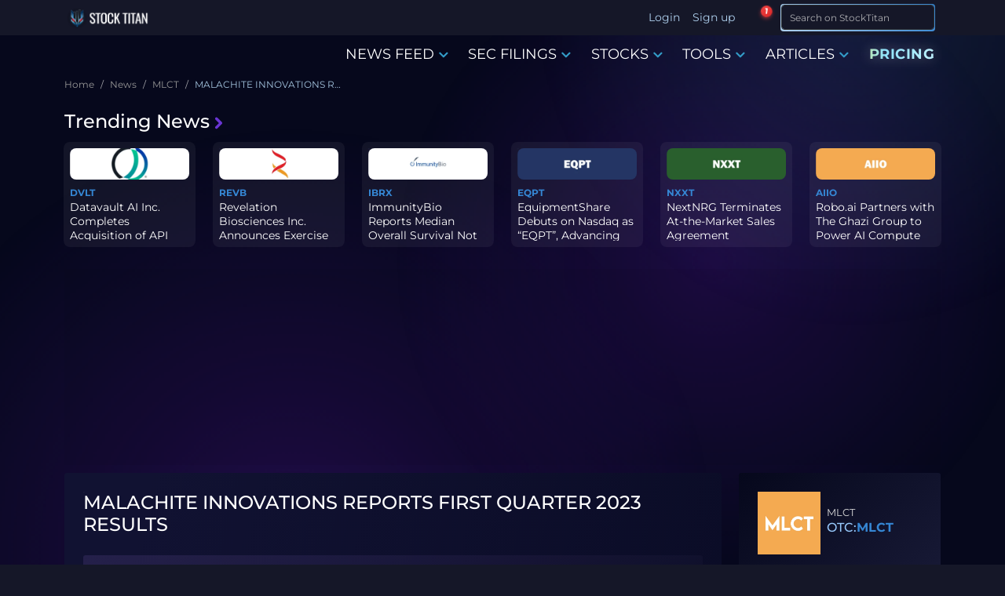

--- FILE ---
content_type: text/html; charset=utf-8
request_url: https://www.stocktitan.net/news/MLCT/malachite-innovations-reports-first-quarter-2023-dsnl2hw6a8sz.html
body_size: 23429
content:
<!DOCTYPE html>
<html lang="en">
<head>
  
<meta charset="UTF-8">
<meta http-equiv="X-UA-Compatible" content="IE=edge">
<meta name="viewport" content="width=device-width, initial-scale=1.0">

<meta name="description" lang="en-US" content="MALACHITE INNOVATIONS, INC. (OTC Mkts: MLCT) (“Malachite”), a public company focused on improving the health and wellness of people and the planet, reported its results for the quarter ended March 31, 2023. Malachite’s Quarterly Report on Form">
<meta name="keywords" content="MLCT stock news, MLCT news, MLCT stock, MLCT latest news">

<meta name="author" content="Stock Titan">
<meta name="copyright" content="Stock Titan">

<meta name="robots" content="noindex, follow">
<meta name="robots" content="max-image-preview:large">
<meta property="og:title" content="MALACHITE INNOVATIONS REPORTS FIRST QUARTER 2023 RESULTS">
<meta property="og:description" content="MALACHITE INNOVATIONS, INC. (OTC Mkts: MLCT) (“Malachite”), a public company focused on improving the health and wellness of people and the planet, reported its results for the quarter ended March 31, 2023. Malachite’s Quarterly Report on Form">
<meta property="og:locale" content="en_US">

  <meta property="og:image:width" content="600">
  <meta property="og:image:height" content="600">


  <meta property="og:image:type" content="image/png">
  <meta property="og:image" content="https://static.stocktitan.net/company-logo/mlct-lg.png">


<meta property="og:logo" content="https://static.stocktitan.net/img/stock-titan-logo-1000.png">
<meta property="og:image:alt" content="MALACHITE INNOVATIONS REPORTS FIRST QUARTER 2023 RESULTS">

<meta name="twitter:card" content="summary_large_image">
<meta name="twitter:site" content="@StockTitan_net">
<meta name="twitter:creator" content="@StockTitan_net">
<meta name="twitter:title" content="MALACHITE INNOVATIONS REPORTS FIRST QUARTER 2023 RESULTS">
<meta name="twitter:description" content="MALACHITE INNOVATIONS, INC. (OTC Mkts: MLCT) (“Malachite”), a public company focused on improving the health and wellness of people and the planet, reported its results for the quarter ended March 31, 2023. Malachite’s Quarterly Report on Form">
<meta name="twitter:image" content="https://static.stocktitan.net/company-logo/mlct-lg.png">
<meta name="twitter:domain" content="stocktitan.net">

<link rel="dns-prefetch" href="//static.stocktitan.net">
<link rel="dns-prefetch" href="//api.stocktitan.net">
<link rel="dns-prefetch" href="//ads.adthrive.com">
<link rel="dns-prefetch" href="//www.googletagmanager.com">
<link rel="preconnect" href="https://static.stocktitan.net">
<link rel="preload" href="/font/Montserrat-Regular.woff2" as="font" type="font/woff2" crossorigin="anonymous">
<link rel="preload" href="/font/Montserrat-Medium.woff2" as="font" type="font/woff2" crossorigin="anonymous">
<link rel="preload" href="/font/Montserrat-Bold.woff2" as="font" type="font/woff2" crossorigin="anonymous">
<link rel="preload" href="/font/Coda-ExtraBold.woff2" as="font" type="font/woff2" crossorigin="anonymous">

<link rel="modulepreload" href="/js/modules/service-worker-manager.js">

<!-- Preload core.css to reduce critical path chain - browser starts fetch early during HTML parsing -->
<link rel="preload" href="/css/core.css" as="style">

<!-- Core CSS - loads immediately (render-blocking) for critical above-the-fold styles -->
<link rel="stylesheet" href="/css/core.css">

<!-- Font loading optimization -->
<script>
// Optimize font loading to prevent FOIT
document.documentElement.className += ' font-loading';
document.fonts.ready.then(() => {
  document.documentElement.classList.remove('font-loading');
});
</script>

<link rel="apple-touch-icon" sizes="180x180" href="https://static.stocktitan.net/img/favicon/apple-touch-icon.png">
<link rel="icon" type="image/png" sizes="32x32" href="https://static.stocktitan.net/img/favicon/favicon-32x32.png">
<link rel="icon" type="image/png" sizes="16x16" href="https://static.stocktitan.net/img/favicon/favicon-16x16.png">
<link rel="mask-icon" href="https://static.stocktitan.net/img/favicon/safari-pinned-tab.svg" color="#1b1c29">
<meta name="msapplication-TileColor" content="#1b1c29">
<meta name="theme-color" content="#151728">
<!-- Mobile web app capable (standard and iOS Safari) -->
<meta name="mobile-web-app-capable" content="yes">
<meta name="apple-mobile-web-app-status-bar-style" content="black-translucent">

<title>MALACHITE INNOVATIONS REPORTS FIRST QUARTER 2023 RESULTS | MLCT Stock News</title>


<link rel="canonical" href="https://www.stocktitan.net/news/MLCT/malachite-innovations-reports-first-quarter-2023-dsnl2hw6a8sz.html">



<link rel="alternate" type="application/rss+xml" title="Stock Market News Live - Stock Titan" href="https://www.stocktitan.net/rss">

<!-- CSS - Bootstrap and main.css deferred for LCP optimization (core.css provides critical styles) -->
<link rel="stylesheet" href="/css/bootstrap.css" media="print" onload="this.media='all';this.onload=null;">
<noscript><link rel="stylesheet" href="/css/bootstrap.css"></noscript>
<link rel="stylesheet" href="/css/main.css" media="print" onload="this.media='all';this.onload=null;">
<noscript><link rel="stylesheet" href="/css/main.css"></noscript>
<link rel="stylesheet" href="/css/dashboard/dashboard-tooltips.css" media="print" onload="this.media='all';this.onload=null;">
<noscript><link rel="stylesheet" href="/css/dashboard/dashboard-tooltips.css"></noscript>

<!-- Load PWA CSS with media="print" initially to prevent render-blocking, then switch to "all" when loaded -->
<link rel="stylesheet" href="/css/pwa-pull-to-refresh.css" media="print" onload="this.media='all';this.onload=null;">
<noscript><link rel="stylesheet" href="/css/pwa-pull-to-refresh.css"></noscript>

<link rel="preload" href="/css/bootstrap-icons.css" as="style" onload="this.onload=null;this.rel='stylesheet'">
<style>
@font-face {
  font-family: 'Coda';
  src: url('/font/Coda-ExtraBold.woff2') format('woff2'),
  url('/font/Coda-ExtraBold.woff') format('woff');
  font-weight: 800;
  font-display: swap;
}
@font-face {
  font-family: 'Montserrat';
  src: url('/font/Montserrat-Regular.woff2') format('woff2'),
  url('/font/Montserrat-Regular.woff') format('woff');
  font-weight: 400;
  font-display: swap;
}
@font-face {
  font-family: 'Montserrat';
  src: url('/font/Montserrat-Medium.woff2') format('woff2'),
  url('/font/Montserrat-Medium.woff') format('woff');
  font-weight: 500;
  font-display: swap;
}
@font-face {
  font-family: 'Montserrat';
  src: url('/font/Montserrat-Bold.woff2') format('woff2'),
  url('/font/Montserrat-Bold.woff') format('woff');
  font-weight: 700;
  font-display: swap;
}
</style>


	<link rel="preload" href="/css/article.css" as="style" onload="this.onload=null;this.rel='stylesheet'">
	<link rel="preload" href="/css/news-context-modules.css" as="style" onload="this.onload=null;this.rel='stylesheet'">
	<noscript><link rel="stylesheet" href="/css/news-context-modules.css"></noscript>







<!-- Rankings -->
	

<!-- Additional CSS/JS Snippets for Articles -->


<!-- Schema -->
<link rel="search" type="application/opensearchdescription+xml" href="/opensearch.xml" title="Site Search">
<script type="application/ld+json">{"@context":"https://schema.org","@type":"WebSite","url":"https://www.stocktitan.net/","name":"Stock Titan","alternateName":["StockTitan"],"potentialAction":{"@type":"SearchAction","target":{"@type":"EntryPoint","urlTemplate":"https://www.stocktitan.net/search?query={search_term_string}"},"query-input":{"@type":"PropertyValueSpecification","valueRequired":true,"valueName":"search_term_string"}}}</script>
<script type="application/ld+json">{"@context":"https://schema.org","@type":"Organization","url":"https://www.stocktitan.net/","logo":"https://www.stocktitan.net/img/stock_titan_thumbnail.png","sameAs":["https://www.facebook.com/stocktitan.net","https://www.patreon.com/stocktitan","https://stocktwits.com/StockTitan_net","https://www.reddit.com/r/StockTitan/","https://www.reddit.com/user/Stock_Titan/","https://twitter.com/StockTitan_net","https://www.linkedin.com/company/stock-titan","https://bsky.app/profile/stocktitan.net"]}</script>


	
	<meta property="og:site_name" content="Stock Titan">
	<meta property="og:type" content="article">
	<meta property="og:url" content="https://www.stocktitan.net/news/MLCT/malachite-innovations-reports-first-quarter-2023-dsnl2hw6a8sz.html">
	<meta property="article:published_time" content="2023-05-31T20:50:00.000Z">
	<meta property="article:modified_time" content="2023-05-31T20:50:00.000Z">
	<meta property="article:author" content="Stock Titan">





	<script type="application/ld+json">{
  "@context": "https://schema.org",
  "@graph": [
    {
      "@type": "NewsArticle",
      "@id": "https://www.stocktitan.net/news/MLCT/malachite-innovations-reports-first-quarter-2023-dsnl2hw6a8sz.html",
      "mainEntityOfPage": {
        "@type": "WebPage",
        "@id": "https://www.stocktitan.net/news/MLCT/malachite-innovations-reports-first-quarter-2023-dsnl2hw6a8sz.html"
      },
      "headline": "MALACHITE INNOVATIONS REPORTS FIRST QUARTER 2023 RESULTS",
      "description": "MALACHITE INNOVATIONS, INC. (OTC Mkts: MLCT) (“Malachite”), a public company focused on improving the health and wellness of people and the planet, reported its results for the quarter ended March 31, 2023. Malachite’s Quarterly Report on Form",
      "image": [
        {
          "@type": "ImageObject",
          "url": "https://static.stocktitan.net/company-logo/mlct-lg.png",
          "width": 1200,
          "height": 630
        }
      ],
      "datePublished": "2023-05-31T20:50:00.000Z",
      "dateModified": "2023-05-31T20:50:00.000Z",
      "author": {
        "@type": "Organization",
        "@id": "https://www.stocktitan.net/#organization",
        "name": "Stock Titan Editorial Team",
        "url": "https://www.stocktitan.net/editorial-policy"
      },
      "publisher": {
        "@type": "Organization",
        "@id": "https://stocktitan.net/#organization",
        "name": "Stock Titan",
        "legalName": "Stock Titan",
        "url": "https://stocktitan.net",
        "logo": {
          "@type": "ImageObject",
          "url": "https://static.stocktitan.net/images/logo.png",
          "width": 600,
          "height": 60
        },
        "foundingDate": "2020",
        "sameAs": [
          "https://twitter.com/StockTitan_net",
          "https://www.facebook.com/stocktitan.net",
          "https://www.linkedin.com/company/stock-titan",
          "https://bsky.app/profile/stocktitan.net"
        ],
        "contactPoint": {
          "@type": "ContactPoint",
          "contactType": "customer support",
          "email": "info@stocktitan.net",
          "availableLanguage": [
            "en"
          ]
        }
      },
      "isAccessibleForFree": true,
      "inLanguage": "en-US",
      "contributor": {
        "@type": "SoftwareApplication",
        "name": "Rhea-AI",
        "url": "https://www.stocktitan.net/rhea-ai.html",
        "applicationCategory": "FinanceApplication",
        "description": "AI-powered financial news analysis providing sentiment scores, impact predictions, and expert-style insights"
      },
      "articleBody": "CLEVELAND, OHIO, May 31, 2023 (GLOBE NEWSWIRE) -- MALACHITE INNOVATIONS, INC. (OTC Mkts: MLCT) (“Malachite”), a public company focused on improving the health and wellness of people and the planet, reported its results for the quarter ended March 31, 2023. Malachite’s Quarterly Report on Form 10-Q for the quarter ended March 31, 2023 was filed with the Securities and Exchange Commission on May 15, 2023 and is available for viewing at https://malachiteinnovations.com/investors/ . Since the information provided in this press release is limited to selected financial and operational information, investors and interested parties are encouraged to read Malachite’s full Form 10-Q available on its website. Michael Cavanaugh, Malachite’s CEO, commented, “I am proud to report that the dedication and commitment of our new mission-driven team is beginning to be reflected in our financial results.” Cavanaugh continued, “With our 1Q 2023 results, Malachite has now posted its third consecutive quarter of record sales and has achieved positive Adjusted EBITDA and cash flow from operations over the last 12-month period, which is a major accomplishment given the dire state of the company when our current management team took over in May 2019. Our team remains laser-focused on executing our new impact investing strategy by building valuable core competencies within our various operating businesses and targeting segments in the environmental services marketplace where we have differentiated and sustainable competitive advantages. We remain steadfast in our vision of making today better than yesterday, and tomorrow better than today.” First Quarter 2023 Financial Highlights ○ Revenue | $3,014,887 in 1Q 2023 versus $0 in 1Q 2022, an increase of $3,014,887, and $7,847,165 in the last 12-month (“LTM”) period ending March 31, 2023 versus $0 in the LTM period ending March 31, 2022, an increase of $7,847,165. ○ Gross Profit | $649,002 in 1Q 2023 versus $0 in 1Q 2022, an increase of $649,002, and $2,042,254 in the LTM period ending March 31, 2023 versus $0 in the LTM period ending March 31, 2022, an increase of $2,042,254. ○ Operating Income (Loss) | ( $183,223) in 1Q 2023 versus ($443,671) in 1Q 2022, an improvement of $260,448, and ($839,985) in the LTM period ending March 31, 2023 versus ($2,156,370) in the LTM period ending March 31, 2022, an improvement of $1,316,385. ○ Net Income (Loss) | ( $226,860) in 1Q 2023 versus ($447,974) in 1Q 2022, an improvement of $221,114, and ($851,062) in the LTM period ending March 31, 2023 versus ($2,160,943) in the LTM period ending March 31, 2022, an improvement of $1,309,881. ○ Adjusted EBITDA | $170,961 in 1Q 2023 ve",
      "about": [
        {
          "@type": "Corporation",
          "name": "MLCT",
          "tickerSymbol": "OTC:MLCT"
        }
      ],
      "breadcrumb": {
        "@type": "BreadcrumbList",
        "itemListElement": [
          {
            "@type": "ListItem",
            "position": 1,
            "name": "Home",
            "item": "https://www.stocktitan.net"
          },
          {
            "@type": "ListItem",
            "position": 2,
            "name": "News",
            "item": "https://www.stocktitan.net/news/live.html"
          },
          {
            "@type": "ListItem",
            "position": 3,
            "name": "MLCT",
            "item": "https://www.stocktitan.net/news/MLCT/"
          }
        ]
      }
    }
  ]
}</script>




  <script>
// Detect and save browser timezone to cookie for server-side rendering
// This runs immediately to ensure the cookie is available for next page load
(function() {
  try {
    const browserTimezone = Intl.DateTimeFormat().resolvedOptions().timeZone;
    const existingCookie = document.cookie.split('; ').find(row => row.startsWith('timeZone='));
    const existingTimezone = existingCookie ? existingCookie.split('=')[1] : null;

    // Only update cookie if it's different (avoid unnecessary writes)
    if (browserTimezone && browserTimezone !== existingTimezone) {
      document.cookie = `timeZone=${browserTimezone}; path=/; max-age=31536000`; // 1 year
    }
  } catch (e) {
    console.error('Failed to detect timezone:', e);
  }
})();

// Global timezone and locale variables for use in EJS templates
// If controller doesn't pass timeZone, use userData or default
var timeZone = 'America/New_York';
var localeLang = 'en-US';
var timeFormat = '';
var showMarketTime = 1;
var hasUserTimezone = false;

// Add to window for debugging and module access
window.timeZone = timeZone;
window.localeLang = localeLang;
window.timeFormat = timeFormat;
window.showMarketTime = showMarketTime;
window.hasUserTimezone = hasUserTimezone;

// User data for modules (only expose what's needed)
window.userData = {
  userId: null,
  username: '',
  premium: false,
  tier: 0
};


</script>

  
</head>

<body class="dark-mode">
  <!--
  <script>
    (function () {
      var savedTheme = localStorage.getItem('theme') || 'dark';
      if (savedTheme === 'dark') {
        document.body.classList.add("dark-mode");
      }
    })();
  </script>
  -->

  <!-- HEADER -->
  <header class="header fixed-top">
    <div class="container d-flex justify-content-between">
      <!-- LOGO -->
      <a href="/"
        class="align-items-center align-self-center mb-lg-0 text-dark text-decoration-none ">
        
        <div class="logo-wrapper">
          <picture>
            <source srcset="/img/logo/stock-titan-logo-header-free.webp" type="image/webp">
            <source srcset="/img/logo/stock-titan-logo-header-free.png" type="image/png">
            <img src="/img/logo/stock-titan-logo-header-free.png" class="logo" alt="stocktitan logo" width="110" height="32">
          </picture>

          <!-- CLS TEST: Temporarily commented out
          <div class="overlay-eyes">
            <div class="eye left-eye"></div>
            <div class="eye right-eye"></div>
          </div>
          -->
        </div>
        <span class="logo-text ms-2 text-white notranslate d-none">STOCK TITAN</span>
      </a>

      <!-- LOGIN - Desktop: shows username, Mobile: shows icon -->
      <ul class="nav ms-auto">
        
        <!-- Desktop: show Login/Sign up text -->
        <li class="nav-item d-none d-lg-block"><a class="nav-link px-2" href="#" data-bs-target="#login-modal">Login</a></li>
        <li class="nav-item d-none d-lg-block"><a class="nav-link px-2" href="#" data-bs-target="#register-modal">Sign up</a></li>
        <!-- Mobile: show user icon that opens login modal -->
        <li class="nav-item dropdown d-lg-none">
          <a class="nav-link dropdown-toggle px-2 mobile-auth-icon" href="#" id="mobileAuthDropdown" role="button" data-bs-toggle="dropdown"
            aria-expanded="false" aria-label="Account">
            <i class="bi bi-person-circle mobile-profile-icon"></i>
          </a>
          <div class="dropdown-menu mt-1" aria-labelledby="mobileAuthDropdown">
            <a class="dropdown-item" href="#" data-bs-target="#login-modal">
              <i class="bi bi-box-arrow-in-right me-2"></i>Login
            </a>
            <a class="dropdown-item" href="#" data-bs-target="#register-modal">
              <i class="bi bi-person-plus me-2"></i>Sign up
            </a>
          </div>
        </li>
        
      </ul>

      <!-- NOTIFICATION BELL - dropdown is lazy-loaded on first click -->
      <div class="stocktitan-notification-bell-wrapper"
           data-user-tier="0"
           data-user-prev-tier="0"
           data-user-logged-in="false">
        <button class="stocktitan-notification-bell-btn" id="stocktitanNotificationBellBtn" aria-label="Notifications">
          <i class="bi bi-bell-fill"></i>
          <span class="stocktitan-notification-badge" id="stocktitanNotificationBadge" style="display: none;">0</span>
        </button>
        <!-- Dropdown created dynamically by JS on first click -->
      </div>

      <!-- SEARCH -->
      <div class="d-lg-none">
        <button class="btn btn-st border-bottom-0 search-icon-collapse" type="button" data-bs-toggle="collapse" data-bs-target="#searchInputMobile" aria-label="Search">
          <i class="bi bi-search"></i>
        </button>
        <!-- LIST -->
        <button class="btn btn-st border-bottom-0 border nav-icon-collapse" type="button" data-bs-toggle="collapse" data-bs-target="#navbarContent" aria-controls="navbarContent" aria-expanded="false" aria-label="Toggle navigation">
          <i class="bi bi-list"></i>
        </button>
      </div>

      <div class="collapse d-lg-none" id="searchInputMobile">
        <form id="search-form-mobile" class="ms-2 me-1 py-1 input-group-sm" role="search" action="/search">
          <div class="input-group">
            <div class="gradient-border border-025">
              <input class="form-control fs-6 border search-input feed-border-gradient" type="search" placeholder="Search on StockTitan" aria-label="Search" name="query">
            </div>
            <span class="input-group-append">
              <button class="btn btn-st border-bottom-0 search-icon" type="submit" aria-label="Search">
                <i class="bi bi-search"></i>
              </button>
            </span>
          </div>
        </form>
      </div>

      <div class="d-none d-lg-block">
        <form id="search-form-desktop" class="ms-2 me-1 py-1 input-group-sm" role="search" action="/search">
          <div class="input-group">
            <div class="gradient-border border-025">
              <input class="form-control fs-6 border search-input feed-border-gradient" type="search" placeholder="Search on StockTitan" aria-label="Search" name="query">
            </div>
            <span class="input-group-append">
              <button class="btn btn-st border-bottom-0 search-icon" type="submit" aria-label="Search">
                <i class="bi bi-search"></i>
              </button>
            </span>
          </div>
        </form>
      </div>
    </div>
  </header>

  <div class="navbar-container">
    

    <!-- NAV -->
    <nav class="navbar navbar-expand-lg" id="mobileNavbar" aria-label="Main navigation">
      <div class="container">

        <div class="collapse navbar-collapse" id="navbarContent">
          <ul class="navbar-nav ms-auto mb-2 mb-lg-0">
            <!--
            <li class="nav-item"><a href="/" class="nav-link menu-link" aria-current="page">HOME</a></li>
            -->

            <li class="nav-item dropdown dropdown-hover">
              <a class="nav-link menu-link" href="/news/live.html" data-bs-toggle="dropdown" role="button">
                NEWS FEED
                <i class="bi bi-chevron-down color-primary icon-bold"></i>
              </a>

              <div class="dropdown-menu">
                <a class="dropdown-item" href="/news/live.html">Stock News Live</a>
                <a class="dropdown-item" href="/news/today">Stock News Today</a>
                <a class="dropdown-item" href="/news/trending.html">Trending News</a>
                <div class="dropdown-divider"></div>               
                <a class="dropdown-item" href="/news/ai.html">AI news</a>
                <a class="dropdown-item" href="/news/fda-approvals.html">FDA Approvals</a>
                <a class="dropdown-item" href="/news/clinical-trials.html">Clinical Trials</a>
                <a class="dropdown-item" href="/news/crypto.html">Crypto News</a>
                <a class="dropdown-item" href="/news/acquisitions.html">Merger & Acquisitions</a>
                <a class="dropdown-item" href="/news/earnings.html">Earnings</a>
                <a class="dropdown-item" href="/news/offerings.html">Offerings</a>
                <a class="dropdown-item" href="/news/ipo.html">IPO News</a>
                <a class="dropdown-item" href="/news/stock-splits.html">Stock Splits</a>    
                <div class="dropdown-divider"></div>
                <a class="dropdown-item" href="/rankings/top-news/gainers/2026-01">Top News - Gainers</a>
                <a class="dropdown-item" href="/rankings/top-news/losers/2026-01">Top News - Losers</a>           
              </div>
            </li>

            <li class="nav-item dropdown dropdown-hover">
              <a class="nav-link menu-link" href="/sec-filings/live.html" data-bs-toggle="dropdown" role="button">
                SEC FILINGS
                <i class="bi bi-chevron-down color-primary icon-bold"></i>
              </a>

              <div class="dropdown-menu">
                <a class="dropdown-item" href="/sec-filings/live.html">SEC Filings Live</a>
                <a class="dropdown-item" href="/sec-filings/today">SEC Filings Today</a>
                <div class="dropdown-divider"></div>
                <a class="dropdown-item" href="/sec-filings/form-4.html">Form 4 - Insider Trading</a>
                <a class="dropdown-item" href="/sec-filings/8-k.html">8-K - Material Events</a>
                <a class="dropdown-item" href="/sec-filings/10-k.html">10-K - Annual Reports</a>
                <a class="dropdown-item" href="/sec-filings/10-q.html">10-Q - Quarterly Reports</a>
                <a class="dropdown-item" href="/sec-filings/def-14a.html">DEF 14A - Proxy Statements</a>
                <a class="dropdown-item" href="/sec-filings/s-1.html">S-1 - IPO Registration</a>
                <a class="dropdown-item" href="/sec-filings/s-3.html">S-3 - Shelf Registration</a>
              </div>
            </li>

            <li class="nav-item dropdown dropdown-hover">
              <a class="nav-link menu-link" href="/stocks/themes" data-bs-toggle="dropdown" role="button">
                STOCKS
                <i class="bi bi-chevron-down color-primary icon-bold"></i>
              </a>

              <div class="dropdown-menu">
                <a class="dropdown-item" href="/stocks/themes">All Stock Themes</a>
                <div class="dropdown-divider"></div>
                <a class="dropdown-item" href="/stocks/themes/ai-stocks">AI Stocks</a>
                <a class="dropdown-item" href="/stocks/themes/ev-stocks">EV Stocks</a>
                <a class="dropdown-item" href="/stocks/themes/renewable-energy-stocks">Renewable Energy</a>
                <a class="dropdown-item" href="/stocks/themes/crypto-stocks">Crypto Stocks</a>
                <a class="dropdown-item" href="/stocks/themes/cybersecurity-stocks">Cybersecurity</a>
                <a class="dropdown-item" href="/stocks/themes/oil-gas-stocks">Oil & Gas</a>
                <a class="dropdown-item" href="/stocks/themes/defense-military-stocks">Defense & Military</a>
                <a class="dropdown-item" href="/stocks/themes/space-stocks">Space & Satellite</a>
                <div class="dropdown-divider"></div>
                <a class="dropdown-item" href="/rankings">All Stock Rankings</a>
                <a class="dropdown-item" href="/rankings/companies-market-cap">Largest Companies by Market Cap</a>
                <a class="dropdown-item" href="/rankings/companies-dividends">Best Dividend Stocks</a>
                <a class="dropdown-item" href="/rankings/stock-gains">Best Performing Stocks - 52 Week</a>
                <a class="dropdown-item" href="/rankings/stock-gains-ytd/2026">Best Stocks of 2026</a>
                <a class="dropdown-item" href="/rankings/stock-gains-monthly/2026/1">Best Stocks January 2026</a>
              </div>
            </li>

          <li class="nav-item dropdown dropdown-hover">
            <a class="nav-link menu-link notranslate" href="/scanner/momentum" data-bs-toggle="dropdown" role="button">TOOLS
              <i class="bi bi-chevron-down color-primary icon-bold"></i>
            </a>
            <div class="dropdown-menu">
              
                <a class="dropdown-item notranslate disabled" href="#">Dashboard <span class="badge platinum ms-2" data-bs-toggle="tooltip" data-bs-placement="top" data-bs-title="Acquire Platinum membership to unlock">Platinum</span></a>
              
              <a class="dropdown-item notranslate" href="/scanner/momentum">Argus Momentum Scanner</a>
              
                <a class="dropdown-item notranslate disabled" href="#">News Keywords Impact <span class="badge gold ms-2" data-bs-toggle="tooltip" data-bs-placement="top" data-bs-title="Acquire Gold membership or higher to unlock">Gold</span></a>
              
              <!--
              <a class="dropdown-item notranslate" href="/tools/investment-calculator">Investing Calculator</a>
              <a class="dropdown-item notranslate" href="/tools/average-stock-price">Average Share Price Calculator</a>
              <a class="dropdown-item notranslate" href="/tools/profit-loss-calculator">Profit and Loss Calculator</a>
              <a class="dropdown-item notranslate" href="/tools/dividend-yield-calculator">Dividend Yield Calculator</a>
              -->
            </div>
          </li>

            <li class="nav-item dropdown dropdown-hover">
              <a class="nav-link menu-link" href="/articles" data-bs-toggle="dropdown" role="button">
                ARTICLES
                <i class="bi bi-chevron-down color-primary icon-bold"></i>
              </a>

              <div class="dropdown-menu">
                <a class="dropdown-item" href="/articles">Latest Articles</a>
                <div class="dropdown-divider"></div>
                <a class="dropdown-item" href="/articles/category/educational">Educational</a>
                <a class="dropdown-item" href="/articles/category/guides">Guides</a>
                <a class="dropdown-item" href="/articles/category/analysis">Analysis</a>
                <a class="dropdown-item" href="/articles/category/announcements">Announcements</a>
                <div class="dropdown-divider"></div>
                <a class="dropdown-item" href="/articles/stock-market-glossary">Glossary</a>
              </div>
            </li>

            <li class="nav-item"><a href="/pricing" class="nav-link menu-link pricing-animated-gradient">PRICING</a></li>
          
            <!--
            

            <li class="nav-item dropdown dropdown-hover">
              <a class="nav-link menu-link membership" data-bs-toggle="dropdown">
                MEMBERSHIP
                <i class="bi bi-chevron-down color-primary icon-bold"></i>
              </a>

              <div class="dropdown-menu">
                
                  <a href="/silver-membership" class="nav-link menu-link color-silver">SILVER</a>
                

                
                  <a href="/gold-membership" class="nav-link menu-link color-gold">GOLD</a>
                

                
                  <a href="/platinum-membership" class="nav-link menu-link color-platinum">PLATINUM</a>
                
              </div>
            </li>
          -->
          </ul>
        </div>
      </div>
    </nav>
  </div>

  <main class="container">
    <ol class="breadcrumb">
  
    <li class="breadcrumb-item">
      
        <a href="/" class="breadcrumb-parent">
          <span title="Home">Home</span>
        </a>
      
    </li>
  
    <li class="breadcrumb-item">
      
        <a href="/news/live.html" class="breadcrumb-parent">
          <span title="News">News</span>
        </a>
      
    </li>
  
    <li class="breadcrumb-item">
      
        <a href="/news/MLCT/" class="breadcrumb-parent">
          <span title="MLCT">MLCT</span>
        </a>
      
    </li>
  
    <li class="breadcrumb-item">
      
        <span class="breadcrumb-current" aria-current="page" title="MALACHITE INNOVATIONS REPORTS FIRST QUARTER 2023 RESULTS">MALACHITE INNOVATIONS REPORTS FIRST QUARTER 2023 RESULTS</span>
      
    </li>
  
</ol>

    <div class="py-2" id="trending-news">
  <h5 class="trending-head">
    <a href="/news/trending.html" class="trending-title">
      Trending News<i class="bi bi-chevron-right color-secondary icon-extra-bold trending-icon ms-1"></i>
    </a>
  </h5>

  <div class="d-none d-lg-flex row g-4 row-cols-2 row-cols-lg-6 trending-container">
    

    <div class="col trending-card">
      <div class="p-2 feature rounded trending-border-gradient">
        <div class="d-inline-flex align-items-center justify-content-center trending-logo-container rounded mb-2">
          
          <a href="/news/DVLT/" class="trending-logo" title=" DVLT Stock News">
            <picture>
              <source srcset="https://static.stocktitan.net/company-logo/dvlt-md-ext.webp" type="image/webp">
              <source srcset="https://static.stocktitan.net/company-logo/dvlt-md-ext.png" type="image/png">
              <img src="https://static.stocktitan.net/company-logo/dvlt-md-ext.png"
                class="trending-logo-image" alt="Stock DVLT logo" loading="lazy" width="380" height="128">
            </picture>
          </a>
        </div>

        
        <a class="symbol-link" href="/news/DVLT/">DVLT</a>
        

        
        <p class="trending-news-title"><a class="text-decoration-none"
            href="/news/DVLT/datavault-ai-inc-completes-acquisition-of-api-pmjm7e2momgj.html">Datavault AI Inc. Completes Acquisition of API Media</a></p>
      </div>
    </div>

    

    <div class="col trending-card">
      <div class="p-2 feature rounded trending-border-gradient">
        <div class="d-inline-flex align-items-center justify-content-center trending-logo-container rounded mb-2">
          
          <a href="/news/REVB/" class="trending-logo" title="Revelation Biosciences Inc REVB Stock News">
            <picture>
              <source srcset="https://static.stocktitan.net/company-logo/revb-md-ext.webp" type="image/webp">
              <source srcset="https://static.stocktitan.net/company-logo/revb-md-ext.png" type="image/png">
              <img src="https://static.stocktitan.net/company-logo/revb-md-ext.png"
                class="trending-logo-image" alt="Stock REVB logo" loading="lazy" width="380" height="128">
            </picture>
          </a>
        </div>

        
        <a class="symbol-link" href="/news/REVB/">REVB</a>
        

        
        <p class="trending-news-title"><a class="text-decoration-none"
            href="/news/REVB/revelation-biosciences-inc-announces-exercise-of-warrants-for-11-hhm8qqbttupo.html">Revelation Biosciences Inc. Announces Exercise of Warrants for $1...</a></p>
      </div>
    </div>

    

    <div class="col trending-card">
      <div class="p-2 feature rounded trending-border-gradient">
        <div class="d-inline-flex align-items-center justify-content-center trending-logo-container rounded mb-2">
          
          <a href="/news/IBRX/" class="trending-logo" title="ImmunityBio Inc IBRX Stock News">
            <picture>
              <source srcset="https://static.stocktitan.net/company-logo/ibrx-md-ext.webp" type="image/webp">
              <source srcset="https://static.stocktitan.net/company-logo/ibrx-md-ext.png" type="image/png">
              <img src="https://static.stocktitan.net/company-logo/ibrx-md-ext.png"
                class="trending-logo-image" alt="Stock IBRX logo" loading="lazy" width="380" height="128">
            </picture>
          </a>
        </div>

        
        <a class="symbol-link" href="/news/IBRX/">IBRX</a>
        

        
        <p class="trending-news-title"><a class="text-decoration-none"
            href="/news/IBRX/immunity-bio-reports-median-overall-survival-not-yet-reached-and-jlfvz4pn6ra2.html">ImmunityBio Reports Median Overall Survival Not Yet Reached and L...</a></p>
      </div>
    </div>

    

    <div class="col trending-card">
      <div class="p-2 feature rounded trending-border-gradient">
        <div class="d-inline-flex align-items-center justify-content-center trending-logo-container rounded mb-2">
          
          <a href="/news/EQPT/" class="trending-logo" title=" EQPT Stock News">
            <picture>
              <source srcset="https://static.stocktitan.net/company-logo/eqpt-md-ext.webp" type="image/webp">
              <source srcset="https://static.stocktitan.net/company-logo/eqpt-md-ext.png" type="image/png">
              <img src="https://static.stocktitan.net/company-logo/eqpt-md-ext.png"
                class="trending-logo-image" alt="Stock EQPT logo" loading="lazy" width="380" height="128">
            </picture>
          </a>
        </div>

        
        <a class="symbol-link" href="/news/EQPT/">EQPT</a>
        

        
        <p class="trending-news-title"><a class="text-decoration-none"
            href="/news/EQPT/equipment-share-debuts-on-nasdaq-as-eqpt-advancing-the-digital-9mp5atcfbodf.html">EquipmentShare Debuts on Nasdaq as “EQPT”, Advancing the Digital ...</a></p>
      </div>
    </div>

    

    <div class="col trending-card">
      <div class="p-2 feature rounded trending-border-gradient">
        <div class="d-inline-flex align-items-center justify-content-center trending-logo-container rounded mb-2">
          
          <a href="/news/NXXT/" class="trending-logo" title=" NXXT Stock News">
            <picture>
              <source srcset="https://static.stocktitan.net/company-logo/nxxt-md-ext.webp" type="image/webp">
              <source srcset="https://static.stocktitan.net/company-logo/nxxt-md-ext.png" type="image/png">
              <img src="https://static.stocktitan.net/company-logo/nxxt-md-ext.png"
                class="trending-logo-image" alt="Stock NXXT logo" loading="lazy" width="380" height="128">
            </picture>
          </a>
        </div>

        
        <a class="symbol-link" href="/news/NXXT/">NXXT</a>
        

        
        <p class="trending-news-title"><a class="text-decoration-none"
            href="/news/NXXT/next-nrg-terminates-at-the-market-sales-94u9zfkys74y.html">NextNRG Terminates At-the-Market Sales Agreement</a></p>
      </div>
    </div>

    

    <div class="col trending-card">
      <div class="p-2 feature rounded trending-border-gradient">
        <div class="d-inline-flex align-items-center justify-content-center trending-logo-container rounded mb-2">
          
          <a href="/news/AIIO/" class="trending-logo" title=" AIIO Stock News">
            <picture>
              <source srcset="https://static.stocktitan.net/company-logo/aiio-md-ext.webp" type="image/webp">
              <source srcset="https://static.stocktitan.net/company-logo/aiio-md-ext.png" type="image/png">
              <img src="https://static.stocktitan.net/company-logo/aiio-md-ext.png"
                class="trending-logo-image" alt="Stock AIIO logo" loading="lazy" width="380" height="128">
            </picture>
          </a>
        </div>

        
        <a class="symbol-link" href="/news/AIIO/">AIIO</a>
        

        
        <p class="trending-news-title"><a class="text-decoration-none"
            href="/news/AIIO/robo-ai-partners-with-the-ghazi-group-to-power-ai-compute-cmcx6o8re0s3.html">Robo.ai Partners with The Ghazi Group to Power AI Compute Infrast...</a></p>
      </div>
    </div>

    
  </div>


  <!-- Mobile View -->
  <div class="d-lg-none">
    <div id="mobileCarousel" class="carousel slide" data-bs-ride="carousel" data-bs-interval="10000">
      <div class="carousel-inner">
        

        <div class="carousel-item  active ">
          <div class="row">
            
            <div class="col px-2">
              <div class="p-2 feature rounded">
                <div class="d-inline-flex align-items-center justify-content-center trending-logo-container rounded mb-2">
                  
                  <a href="/news/DVLT/" class="trending-logo" title=" DVLT Stock News">
                    <picture>
                      <source srcset="https://static.stocktitan.net/company-logo/dvlt-md-ext.webp"
                        type="image/webp">
                      <source srcset="https://static.stocktitan.net/company-logo/dvlt-md-ext.png"
                        type="image/png">
                      <img src="https://static.stocktitan.net/company-logo/dvlt-md-ext.png"
                        class="trending-logo-image" alt="Stock DVLT logo" loading="lazy" width="380" height="128">
                    </picture>
                  </a>
                </div>

                
                <a class="symbol-link mt-2" href="/news/DVLT/">DVLT</a>
                

                
                <p class="trending-news-title"><a class="text-decoration-none"
                    href="/news/DVLT/datavault-ai-inc-completes-acquisition-of-api-pmjm7e2momgj.html">Datavault AI Inc. Completes Acquisition of API Media</a></p>
              </div>
            </div>
            
            <div class="col px-2">
              <div class="p-2 feature rounded">
                <div class="d-inline-flex align-items-center justify-content-center trending-logo-container rounded mb-2">
                  
                  <a href="/news/REVB/" class="trending-logo" title="Revelation Biosciences Inc REVB Stock News">
                    <picture>
                      <source srcset="https://static.stocktitan.net/company-logo/revb-md-ext.webp"
                        type="image/webp">
                      <source srcset="https://static.stocktitan.net/company-logo/revb-md-ext.png"
                        type="image/png">
                      <img src="https://static.stocktitan.net/company-logo/revb-md-ext.png"
                        class="trending-logo-image" alt="Stock REVB logo" loading="lazy" width="380" height="128">
                    </picture>
                  </a>
                </div>

                
                <a class="symbol-link mt-2" href="/news/REVB/">REVB</a>
                

                
                <p class="trending-news-title"><a class="text-decoration-none"
                    href="/news/REVB/revelation-biosciences-inc-announces-exercise-of-warrants-for-11-hhm8qqbttupo.html">Revelation Biosciences Inc. Announces Exercise of Warrants for $1...</a></p>
              </div>
            </div>
            
          </div>
        </div>

        

        <div class="carousel-item ">
          <div class="row">
            
            <div class="col px-2">
              <div class="p-2 feature rounded">
                <div class="d-inline-flex align-items-center justify-content-center trending-logo-container rounded mb-2">
                  
                  <a href="/news/IBRX/" class="trending-logo" title="ImmunityBio Inc IBRX Stock News">
                    <picture>
                      <source srcset="https://static.stocktitan.net/company-logo/ibrx-md-ext.webp"
                        type="image/webp">
                      <source srcset="https://static.stocktitan.net/company-logo/ibrx-md-ext.png"
                        type="image/png">
                      <img src="https://static.stocktitan.net/company-logo/ibrx-md-ext.png"
                        class="trending-logo-image" alt="Stock IBRX logo" loading="lazy" width="380" height="128">
                    </picture>
                  </a>
                </div>

                
                <a class="symbol-link mt-2" href="/news/IBRX/">IBRX</a>
                

                
                <p class="trending-news-title"><a class="text-decoration-none"
                    href="/news/IBRX/immunity-bio-reports-median-overall-survival-not-yet-reached-and-jlfvz4pn6ra2.html">ImmunityBio Reports Median Overall Survival Not Yet Reached and L...</a></p>
              </div>
            </div>
            
            <div class="col px-2">
              <div class="p-2 feature rounded">
                <div class="d-inline-flex align-items-center justify-content-center trending-logo-container rounded mb-2">
                  
                  <a href="/news/EQPT/" class="trending-logo" title=" EQPT Stock News">
                    <picture>
                      <source srcset="https://static.stocktitan.net/company-logo/eqpt-md-ext.webp"
                        type="image/webp">
                      <source srcset="https://static.stocktitan.net/company-logo/eqpt-md-ext.png"
                        type="image/png">
                      <img src="https://static.stocktitan.net/company-logo/eqpt-md-ext.png"
                        class="trending-logo-image" alt="Stock EQPT logo" loading="lazy" width="380" height="128">
                    </picture>
                  </a>
                </div>

                
                <a class="symbol-link mt-2" href="/news/EQPT/">EQPT</a>
                

                
                <p class="trending-news-title"><a class="text-decoration-none"
                    href="/news/EQPT/equipment-share-debuts-on-nasdaq-as-eqpt-advancing-the-digital-9mp5atcfbodf.html">EquipmentShare Debuts on Nasdaq as “EQPT”, Advancing the Digital ...</a></p>
              </div>
            </div>
            
          </div>
        </div>

        

        <div class="carousel-item ">
          <div class="row">
            
            <div class="col px-2">
              <div class="p-2 feature rounded">
                <div class="d-inline-flex align-items-center justify-content-center trending-logo-container rounded mb-2">
                  
                  <a href="/news/NXXT/" class="trending-logo" title=" NXXT Stock News">
                    <picture>
                      <source srcset="https://static.stocktitan.net/company-logo/nxxt-md-ext.webp"
                        type="image/webp">
                      <source srcset="https://static.stocktitan.net/company-logo/nxxt-md-ext.png"
                        type="image/png">
                      <img src="https://static.stocktitan.net/company-logo/nxxt-md-ext.png"
                        class="trending-logo-image" alt="Stock NXXT logo" loading="lazy" width="380" height="128">
                    </picture>
                  </a>
                </div>

                
                <a class="symbol-link mt-2" href="/news/NXXT/">NXXT</a>
                

                
                <p class="trending-news-title"><a class="text-decoration-none"
                    href="/news/NXXT/next-nrg-terminates-at-the-market-sales-94u9zfkys74y.html">NextNRG Terminates At-the-Market Sales Agreement</a></p>
              </div>
            </div>
            
            <div class="col px-2">
              <div class="p-2 feature rounded">
                <div class="d-inline-flex align-items-center justify-content-center trending-logo-container rounded mb-2">
                  
                  <a href="/news/AIIO/" class="trending-logo" title=" AIIO Stock News">
                    <picture>
                      <source srcset="https://static.stocktitan.net/company-logo/aiio-md-ext.webp"
                        type="image/webp">
                      <source srcset="https://static.stocktitan.net/company-logo/aiio-md-ext.png"
                        type="image/png">
                      <img src="https://static.stocktitan.net/company-logo/aiio-md-ext.png"
                        class="trending-logo-image" alt="Stock AIIO logo" loading="lazy" width="380" height="128">
                    </picture>
                  </a>
                </div>

                
                <a class="symbol-link mt-2" href="/news/AIIO/">AIIO</a>
                

                
                <p class="trending-news-title"><a class="text-decoration-none"
                    href="/news/AIIO/robo-ai-partners-with-the-ghazi-group-to-power-ai-compute-cmcx6o8re0s3.html">Robo.ai Partners with The Ghazi Group to Power AI Compute Infrast...</a></p>
              </div>
            </div>
            
          </div>
        </div>

        
      </div>
      <!--
    <button class="carousel-control-prev" type="button" data-bs-target="#mobileCarousel" data-bs-slide="prev">
      <span class="carousel-control-prev-icon" aria-hidden="true"></span>
      <span class="visually-hidden">Previous</span>
    </button>
    <button class="carousel-control-next" type="button" data-bs-target="#mobileCarousel" data-bs-slide="next">
      <span class="carousel-control-next-icon" aria-hidden="true"></span>
      <span class="visually-hidden">Next</span>
    </button>
    -->
      <div class="carousel-indicators">
        <span data-bs-target="#mobileCarousel" data-bs-slide-to="0" class="active"></span>
        <span data-bs-target="#mobileCarousel" data-bs-slide-to="1"></span>
        <span data-bs-target="#mobileCarousel" data-bs-slide-to="2"></span>
      </div>
    </div>

  </div>
</div>





  <div class="adv adv-header"></div>



<div class="article-page-content">
  <!-- NEWS -->
  <article class="article">
    <h1 class="article-title"> MALACHITE INNOVATIONS REPORTS FIRST QUARTER 2023 RESULTS </h1>

    

<div class="article-rhea-tools rhea-loading">
  <div class="article-rhea-scores">

    <div class="impact-container">
      <div class="title fw-bold color-impact my-2">Rhea-AI Impact</div> 
      <div class="impact-bar-container d-flex my-2">
        <div class="impact-bar">
          <span class="dot full"></span>
          <div class="segment  full "></div><span class="dot  full "></span>
          <div class="segment  full "></div><span class="dot  full "></span>
          <div class="segment  full "></div><span class="dot  full "></span>
          <div class="segment  full "></div><span class="dot  full "></span>
          <div class="segment "></div><span class="dot "></span>
        </div>
        <span class="rhea-score">(High)</span>
      </div>
    </div>

    <div class="sentiment-container">
      <div class="title fw-bold color-sentiment my-2">Rhea-AI Sentiment</div>
      <div class="sentiment-bar-container d-flex my-2">
        <div class="sentiment-bar">
          <span class="dot full"></span>
          <div class="segment  full "></div><span class="dot  full "></span>
          <div class="segment  full "></div><span class="dot  full "></span>
          <div class="segment  full "></div><span class="dot  full "></span>
          <div class="segment "></div><span class="dot "></span>
          <div class="segment "></div><span class="dot "></span>
        </div>
        <span class="rhea-score">(Neutral)</span>
      </div>
    </div>

    <div class="tags-container">
      <div class="title mt-2">Tags</div>
      <div class="tags-list-container d-flex">
        
          <div class="summary-tags">
            
              <a href="/news/earnings.html"><span class="badge tag">earnings</span></a>
            
          </div>
        
      </div>
    </div>

  </div>


  

  

  
  







</div>




  <script defer src="/js/modules/rhea-article-translation.js"></script>


    
    
    <div class="share-social-group">
      <span>
        <a href="https://twitter.com/intent/tweet?text=%24MLCT%20MALACHITE%20INNOVATIONS%20REPORTS%20FIRST%20QUARTER%202023%20RESULTS%0Ahttps%3A%2F%2Fwww.stocktitan.net%2Fnews%2FMLCT%2Fmalachite-innovations-reports-first-quarter-2023-dsnl2hw6a8sz.html" target="_blank" title="Share on X">
          <img class="share-icon" src="https://static.stocktitan.net/img/icons/x-icon.png" width="18" height="18" alt="Share on X" loading="lazy">
        </a>
      </span>
      <span>
        <a href="https://reddit.com/submit?url=https%3A%2F%2Fwww.stocktitan.net%2Fnews%2FMLCT%2Fmalachite-innovations-reports-first-quarter-2023-dsnl2hw6a8sz.html&amp;title=MALACHITE%20INNOVATIONS%20REPORTS%20FIRST%20QUARTER%202023%20RESULTS" target="_blank" title="Share on Reddit">
          <img class="share-icon" src="https://static.stocktitan.net/img/icons/reddit-icon.png" width="18" height="18" alt="Share on Reddit" loading="lazy">
        </a>
      </span>
      <span>
        <a href="https://www.facebook.com/sharer/sharer.php?u=https%3A%2F%2Fwww.stocktitan.net%2Fnews%2FMLCT%2Fmalachite-innovations-reports-first-quarter-2023-dsnl2hw6a8sz.html&amp;quote=%24MLCT%20%7C%20MALACHITE%20INNOVATIONS%20REPORTS%20FIRST%20QUARTER%202023%20RESULTS" target="_blank" title="Share on Facebook">
          <img class="share-icon" src="https://static.stocktitan.net/img/icons/facebook-icon.png" width="18" height="18" alt="Share on Facebook" loading="lazy">
        </a>
      </span>
      <span>
        <a href="https://www.google.com/preferences/source?q=stocktitan.net" target="_blank" rel="noopener" title="Add StockTitan to Google News" class="google-news-btn">
          <img class="share-icon" src="/img/icons/Google_News_icon.svg" width="18" height="18" alt="Add to Google News" loading="lazy">
        </a>
      </span>
      <span style="display: none;">
        <a href="#" onclick="copyNews()" title="Copy link">
          <img class="share-icon" src="https://static.stocktitan.net/img/icons/link-icon.png" width="18" height="18" alt="Copy link" loading="lazy">
        </a>
      </span>
    </div>

    <time datetime="2023-05-31T20:50:00.000Z" class="fst-italic pb-1">
      05/31/2023 - 04:50 PM
    </time>

    <p align="justify">CLEVELAND, OHIO, May  31, 2023  (GLOBE NEWSWIRE) -- <strong>MALACHITE INNOVATIONS, INC.</strong> (OTC Mkts: MLCT) (“Malachite”), a public company focused on improving the health and wellness of people and the planet, reported its results for the quarter ended March 31, 2023.</p>    <p align="justify">Malachite’s Quarterly Report on Form 10-Q for the quarter ended March 31, 2023 was filed with the Securities and Exchange Commission on May 15, 2023 and is available for viewing at <a href="https://www.globenewswire.com/Tracker?data=dKFEaz5PsUbRE7oX86leIRkbnYmvNcqxUR3B-cYTo4cyU3kCyaO8MxpsWDWbCFbNGPfKY862ugMAKYnupHiq-7GJWIOVzKR_4BAXvH7GU1Es_lQjeFbDHvePfCH4zBznq1ILXan97sUYvAmTTBFjvA==" rel="nofollow noopener" target="_blank">https://malachiteinnovations.com/investors/</a>. Since the information provided in this press release is limited to selected financial and operational information, investors and interested parties are encouraged to read Malachite’s full Form 10-Q available on its website.</p>    <p align="justify">Michael Cavanaugh, Malachite’s CEO, commented, “I am proud to report that the dedication and commitment of our new mission-driven team is beginning to be reflected in our financial results.” Cavanaugh continued, “With our 1Q 2023 results, Malachite has now posted its third consecutive quarter of record sales and has achieved positive Adjusted EBITDA and cash flow from operations over the last 12-month period, which is a major accomplishment given the dire state of the company when our current management team took over in May 2019. Our team remains laser-focused on executing our new impact investing strategy by building valuable core competencies within our various operating businesses and targeting segments in the environmental services marketplace where we have differentiated and sustainable competitive advantages. We remain steadfast in our vision of making today better than yesterday, and tomorrow better than today.”</p>    <p align="justify"><strong>First Quarter 2023 Financial Highlights</strong></p>  <table style="border-collapse: collapse; width:100%; border-collapse:collapse ;"><tr><td style="vertical-align: top ; "> </td><td style="vertical-align: top ; ">○</td><td style="text-align: justify ;  vertical-align: middle; vertical-align: top ; "><strong>Revenue </strong>| <money>$3,014,887</money> in 1Q 2023 versus <money>$0</money> in 1Q 2022, an increase of <money>$3,014,887</money>, and <money>$7,847,165</money> in the last 12-month (“LTM”) period ending March 31, 2023 versus <money>$0</money> in the LTM period ending March 31, 2022, an increase of <money>$7,847,165.</money></td></tr><tr><td style="vertical-align: top ; "> </td><td style="vertical-align: top ; "> </td><td style="text-align: justify ;  vertical-align: middle; vertical-align: top ; "> </td></tr><tr><td style="text-align: justify ;  vertical-align: middle; vertical-align: top ; "> </td><td style="vertical-align: top ; ">○</td><td style="text-align: justify ;  vertical-align: middle; vertical-align: top ; "><strong>Gross Profit</strong> | <money>$649,002</money> in 1Q 2023 versus <money>$0</money> in 1Q 2022, an increase of <money>$649,002</money>, and <money>$2,042,254</money> in the LTM period ending March 31, 2023 versus <money>$0</money> in the LTM period ending March 31, 2022, an increase of <money>$2,042,254.</money></td></tr><tr><td style="vertical-align: top ; "> </td><td style="vertical-align: top ; "> </td><td style="text-align: justify ;  vertical-align: middle; vertical-align: top ; "> </td></tr><tr><td style="text-align: justify ;  vertical-align: middle; vertical-align: top ; "> </td><td style="vertical-align: top ; ">○</td><td style="text-align: justify ;  vertical-align: middle; vertical-align: top ; "><strong>Operating Income (Loss) | (</strong><money>$183,223)</money> in 1Q 2023 versus (<money>$443,671)</money> in 1Q 2022, an improvement of <money>$260,448</money>, and (<money>$839,985)</money> in the LTM period ending March 31, 2023 versus (<money>$2,156,370)</money> in the LTM period ending March 31, 2022, an improvement of <money>$1,316,385.</money></td></tr><tr><td style="vertical-align: top ; "> </td><td style="vertical-align: top ; "> </td><td style="text-align: justify ;  vertical-align: middle; vertical-align: top ; "> </td></tr><tr><td style="text-align: justify ;  vertical-align: middle; vertical-align: top ; "> </td><td style="vertical-align: top ; ">○</td><td style="text-align: justify ;  vertical-align: middle; vertical-align: top ; "><strong>Net Income (Loss) | (</strong><money>$226,860)</money> in 1Q 2023 versus (<money>$447,974)</money> in 1Q 2022, an improvement of <money>$221,114</money>, and (<money>$851,062)</money> in the LTM period ending March 31, 2023 versus (<money>$2,160,943)</money> in the LTM period ending March 31, 2022, an improvement of <money>$1,309,881.</money></td></tr><tr><td style="vertical-align: top ; "> </td><td style="vertical-align: top ; "> </td><td style="text-align: justify ;  vertical-align: middle; vertical-align: top ; "> </td></tr><tr><td style="text-align: justify ;  vertical-align: middle; vertical-align: top ; "> </td><td style="vertical-align: top ; ">○</td><td style="text-align: justify ;  vertical-align: middle; vertical-align: top ; "><strong>Adjusted EBITDA | </strong><money>$170,961</money> in 1Q 2023 versus (<money>$443,671)</money> in 1Q 2022, an improvement of <money>$614,632</money>, and <money>$412,437</money> in the LTM period ending March 31, 2023 versus (<money>$1,858,656)</money> in the LTM period ending March 31, 2022, an improvement of <money>$2,271,093.</money></td></tr><tr><td style="vertical-align: top ; "> </td><td style="vertical-align: top ; "> </td><td style="text-align: justify ;  vertical-align: middle; vertical-align: top ; "> </td></tr><tr><td style="text-align: justify ;  vertical-align: middle; vertical-align: top ; "> </td><td style="vertical-align: top ; ">○</td><td style="text-align: justify ;  vertical-align: middle; vertical-align: top ; "><strong>Cash Flow from Operations | </strong><money>$675,796</money> in 1Q 2023 versus (<money>$394,181)</money> in 1Q 2022, an improvement of <money>$1,069,977</money>, and <money>$466,199</money> in the LTM period ending March 31, 2023 versus (<money>$1,759,925)</money> in the LTM period ending March 31, 2022, an improvement of <money>$2,226,124.</money></td></tr></table>  <p align="justify"><strong><br /></strong></p>  <p align="justify"><strong>First Quarter 2023 Consolidated Financial Highlights</strong></p>  <table style="border-collapse: collapse; width:100%; border-collapse:collapse ;"><tr><td style="text-align: center ;  vertical-align: middle; vertical-align: bottom ; "> </td><td style="text-align: center ;  vertical-align: middle; vertical-align: bottom ; "><strong> </strong></td><td colspan="2" style="border-bottom: solid black 1pt ; text-align: center ;  vertical-align: middle; vertical-align: bottom ; "><strong>1Q 2022</strong></td><td style="text-align: center ;  vertical-align: middle; vertical-align: bottom ; "><strong> </strong></td><td style="text-align: center ;  vertical-align: middle; vertical-align: bottom ; "><strong> </strong></td><td colspan="2" style="border-bottom: solid black 1pt ; text-align: center ;  vertical-align: middle; vertical-align: bottom ; "><strong>1Q 2023</strong></td><td style="text-align: center ;  vertical-align: middle; vertical-align: bottom ; "><strong> </strong></td><td style="text-align: center ;  vertical-align: middle; vertical-align: bottom ; "><strong> </strong></td><td colspan="2" style="border-bottom: solid black 1pt ; text-align: center ;  vertical-align: middle; vertical-align: bottom ; "><strong>1Q 2022 LTM</strong></td><td style="text-align: center ;  vertical-align: middle; vertical-align: bottom ; "><strong> </strong></td><td style="text-align: center ;  vertical-align: middle; vertical-align: bottom ; "> </td><td colspan="2" style="border-bottom: solid black 1pt ; text-align: center ;  vertical-align: middle; vertical-align: bottom ; "><strong>1Q 2023 LTM</strong></td><td style="text-align: center ;  vertical-align: middle; vertical-align: bottom ; "> </td></tr><tr><td style="vertical-align: bottom ; ">Revenue</td><td style="vertical-align: bottom ; "> </td><td style="vertical-align: bottom ; ">$</td><td style="text-align: right ;  vertical-align: middle; vertical-align: bottom ; ">-</td><td style="vertical-align: bottom ; "> </td><td style="vertical-align: bottom ; "> </td><td style="vertical-align: bottom ; ">$</td><td style="text-align: right ;  vertical-align: middle; vertical-align: bottom ; ">3,014,887</td><td style="vertical-align: bottom ; "> </td><td style="vertical-align: bottom ; "> </td><td style="vertical-align: bottom ; ">$</td><td style="text-align: right ;  vertical-align: middle; vertical-align: bottom ; ">-</td><td style="vertical-align: bottom ; "> </td><td style="vertical-align: bottom ; "> </td><td style="vertical-align: bottom ; ">$</td><td style="text-align: right ;  vertical-align: middle; vertical-align: bottom ; ">7,847,165</td><td style="vertical-align: bottom ; "> </td></tr><tr><td style="vertical-align: bottom ; ">Cost of Goods Sold</td><td style="vertical-align: bottom ; "> </td><td style="border-bottom: solid black 1pt ; vertical-align: bottom ; "> </td><td style="border-bottom: solid black 1pt ; text-align: right ;  vertical-align: middle; vertical-align: bottom ; ">-</td><td style="vertical-align: bottom ; "> </td><td style="vertical-align: bottom ; "> </td><td style="border-bottom: solid black 1pt ; vertical-align: bottom ; "> </td><td style="border-bottom: solid black 1pt ; text-align: right ;  vertical-align: middle; vertical-align: bottom ; ">2,365,885</td><td style="vertical-align: bottom ; "> </td><td style="vertical-align: bottom ; "> </td><td style="border-bottom: solid black 1pt ; vertical-align: bottom ; "> </td><td style="border-bottom: solid black 1pt ; text-align: right ;  vertical-align: middle; vertical-align: bottom ; ">-</td><td style="vertical-align: bottom ; "> </td><td style="vertical-align: bottom ; "> </td><td style="border-bottom: solid black 1pt ; vertical-align: bottom ; "> </td><td style="border-bottom: solid black 1pt ; text-align: right ;  vertical-align: middle; vertical-align: bottom ; ">5,804,911</td><td style="vertical-align: bottom ; "> </td></tr><tr><td style="vertical-align: bottom ; "><strong>Gross Profit</strong></td><td style="vertical-align: bottom ; "><strong> </strong></td><td style="vertical-align: bottom ; "><strong> </strong></td><td style="text-align: right ;  vertical-align: middle; vertical-align: bottom ; "><strong>-</strong></td><td style="vertical-align: bottom ; "><strong> </strong></td><td style="vertical-align: bottom ; "><strong> </strong></td><td style="vertical-align: bottom ; "><strong> </strong></td><td style="text-align: right ;  vertical-align: middle; vertical-align: bottom ; "><strong>649,002</strong></td><td style="vertical-align: bottom ; "><strong> </strong></td><td style="vertical-align: bottom ; "><strong> </strong></td><td style="vertical-align: bottom ; "><strong> </strong></td><td style="text-align: right ;  vertical-align: middle; vertical-align: bottom ; "><strong>-</strong></td><td style="vertical-align: bottom ; "><strong> </strong></td><td style="vertical-align: bottom ; "><strong> </strong></td><td style="vertical-align: bottom ; "><strong> </strong></td><td style="text-align: right ;  vertical-align: middle; vertical-align: bottom ; "><strong>2,042,254</strong></td><td style="vertical-align: bottom ; "><strong> </strong></td></tr><tr><td style="vertical-align: bottom ; ">Operating Expenses</td><td style="vertical-align: bottom ; "> </td><td style="border-bottom: solid black 1pt ; vertical-align: bottom ; "> </td><td style="border-bottom: solid black 1pt ; text-align: right ;  vertical-align: middle; vertical-align: bottom ; ">443,671</td><td style="vertical-align: bottom ; "> </td><td style="vertical-align: bottom ; "> </td><td style="border-bottom: solid black 1pt ; vertical-align: bottom ; "> </td><td style="border-bottom: solid black 1pt ; text-align: right ;  vertical-align: middle; vertical-align: bottom ; ">832,225</td><td style="vertical-align: bottom ; "> </td><td style="vertical-align: bottom ; "> </td><td style="border-bottom: solid black 1pt ; vertical-align: bottom ; "> </td><td style="border-bottom: solid black 1pt ; text-align: right ;  vertical-align: middle; vertical-align: bottom ; ">2,156,370</td><td style="vertical-align: bottom ; "> </td><td style="vertical-align: bottom ; "> </td><td style="border-bottom: solid black 1pt ; vertical-align: bottom ; "> </td><td style="border-bottom: solid black 1pt ; text-align: right ;  vertical-align: middle; vertical-align: bottom ; ">2,882,239</td><td style="vertical-align: bottom ; "> </td></tr><tr><td style="vertical-align: bottom ; "><strong>Operating Income (Loss)</strong></td><td style="vertical-align: bottom ; "><strong> </strong></td><td style="vertical-align: bottom ; "><strong> </strong></td><td style="text-align: right ;  vertical-align: middle; vertical-align: bottom ; "><strong>(443,671</strong></td><td style="vertical-align: bottom ; "><strong>)</strong></td><td style="vertical-align: bottom ; "><strong> </strong></td><td style="vertical-align: bottom ; "><strong> </strong></td><td style="text-align: right ;  vertical-align: middle; vertical-align: bottom ; "><strong>(183,223</strong></td><td style="vertical-align: bottom ; "><strong>)</strong></td><td style="vertical-align: bottom ; "><strong> </strong></td><td style="vertical-align: bottom ; "><strong> </strong></td><td style="text-align: right ;  vertical-align: middle; vertical-align: bottom ; "><strong>(2,156,370</strong></td><td style="vertical-align: bottom ; "><strong>)</strong></td><td style="vertical-align: bottom ; "><strong> </strong></td><td style="vertical-align: bottom ; "><strong> </strong></td><td style="text-align: right ;  vertical-align: middle; vertical-align: bottom ; "><strong>(839,985</strong></td><td style="vertical-align: bottom ; "><strong>)</strong></td></tr><tr><td style="vertical-align: bottom ; ">Other Income</td><td style="vertical-align: bottom ; "> </td><td style="border-bottom: solid black 1pt ; vertical-align: bottom ; "> </td><td style="border-bottom: solid black 1pt ; text-align: right ;  vertical-align: middle; vertical-align: bottom ; ">(4,303</td><td style="vertical-align: bottom ; ">)</td><td style="vertical-align: bottom ; "> </td><td style="border-bottom: solid black 1pt ; vertical-align: bottom ; "> </td><td style="border-bottom: solid black 1pt ; text-align: right ;  vertical-align: middle; vertical-align: bottom ; ">(43,637</td><td style="vertical-align: bottom ; ">)</td><td style="vertical-align: bottom ; "> </td><td style="border-bottom: solid black 1pt ; vertical-align: bottom ; "> </td><td style="border-bottom: solid black 1pt ; text-align: right ;  vertical-align: middle; vertical-align: bottom ; ">(4,573</td><td style="vertical-align: bottom ; ">)</td><td style="vertical-align: bottom ; "> </td><td style="border-bottom: solid black 1pt ; vertical-align: bottom ; "> </td><td style="border-bottom: solid black 1pt ; text-align: right ;  vertical-align: middle; vertical-align: bottom ; ">(11,077</td><td style="vertical-align: bottom ; ">)</td></tr><tr><td style="vertical-align: bottom ; "><strong>Net Income (Loss)</strong></td><td style="vertical-align: bottom ; "><strong> </strong></td><td style="border-bottom: double 15px 3pt ; vertical-align: bottom ; "><strong> </strong></td><td style="border-bottom: double 15px 3pt ; text-align: right ;  vertical-align: middle; vertical-align: bottom ; "><strong>(447,974</strong></td><td style="vertical-align: bottom ; "><strong>)</strong></td><td style="vertical-align: bottom ; "><strong> </strong></td><td style="border-bottom: double 15px 3pt ; vertical-align: bottom ; "><strong> </strong></td><td style="border-bottom: double 15px 3pt ; text-align: right ;  vertical-align: middle; vertical-align: bottom ; "><strong>(226,860</strong></td><td style="vertical-align: bottom ; "><strong>)</strong></td><td style="vertical-align: bottom ; "><strong> </strong></td><td style="border-bottom: double 15px 3pt ; vertical-align: bottom ; "><strong> </strong></td><td style="border-bottom: double 15px 3pt ; text-align: right ;  vertical-align: middle; vertical-align: bottom ; "><strong>(2,160,943</strong></td><td style="vertical-align: bottom ; "><strong>)</strong></td><td style="vertical-align: bottom ; "><strong> </strong></td><td style="border-bottom: double 15px 3pt ; vertical-align: bottom ; "><strong> </strong></td><td style="border-bottom: double 15px 3pt ; text-align: right ;  vertical-align: middle; vertical-align: bottom ; "><strong>(851,062</strong></td><td style="vertical-align: bottom ; "><strong>)</strong></td></tr><tr><td style="vertical-align: bottom ; ">Non-Cash Expenses</td><td style="vertical-align: bottom ; "> </td><td style="vertical-align: bottom ; "> </td><td style="text-align: right ;  vertical-align: middle; vertical-align: bottom ; ">-</td><td style="vertical-align: bottom ; "> </td><td style="vertical-align: bottom ; "> </td><td style="vertical-align: bottom ; "> </td><td style="text-align: right ;  vertical-align: middle; vertical-align: bottom ; ">354,184</td><td style="vertical-align: bottom ; "> </td><td style="vertical-align: bottom ; "> </td><td style="vertical-align: bottom ; "> </td><td style="text-align: right ;  vertical-align: middle; vertical-align: bottom ; ">297,984</td><td style="vertical-align: bottom ; "> </td><td style="vertical-align: bottom ; "> </td><td style="vertical-align: bottom ; "> </td><td style="text-align: right ;  vertical-align: middle; vertical-align: bottom ; ">1,142,987</td><td style="vertical-align: bottom ; "> </td></tr><tr><td style="vertical-align: bottom ; ">Working Capital Changes</td><td style="vertical-align: bottom ; "> </td><td style="border-bottom: solid black 1pt ; vertical-align: bottom ; "> </td><td style="border-bottom: solid black 1pt ; text-align: right ;  vertical-align: middle; vertical-align: bottom ; ">53,793</td><td style="vertical-align: bottom ; "> </td><td style="vertical-align: bottom ; "> </td><td style="border-bottom: solid black 1pt ; vertical-align: bottom ; "> </td><td style="border-bottom: solid black 1pt ; text-align: right ;  vertical-align: middle; vertical-align: bottom ; ">548,472</td><td style="vertical-align: bottom ; "> </td><td style="vertical-align: bottom ; "> </td><td style="border-bottom: solid black 1pt ; vertical-align: bottom ; "> </td><td style="border-bottom: solid black 1pt ; text-align: right ;  vertical-align: middle; vertical-align: bottom ; ">103,034</td><td style="vertical-align: bottom ; "> </td><td style="vertical-align: bottom ; "> </td><td style="border-bottom: solid black 1pt ; vertical-align: bottom ; "> </td><td style="border-bottom: solid black 1pt ; text-align: right ;  vertical-align: middle; vertical-align: bottom ; ">174,274</td><td style="vertical-align: bottom ; "> </td></tr><tr><td style="vertical-align: bottom ; "><strong>Cash Flow from Operations</strong></td><td style="vertical-align: bottom ; "><strong> </strong></td><td style="border-bottom: solid black 1pt ; vertical-align: bottom ; "><strong>$</strong></td><td style="border-bottom: solid black 1pt ; text-align: right ;  vertical-align: middle; vertical-align: bottom ; "><strong>(394,181</strong></td><td style="vertical-align: bottom ; "><strong>)</strong></td><td style="vertical-align: bottom ; "><strong> </strong></td><td style="border-bottom: solid black 1pt ; vertical-align: bottom ; "><strong>$</strong></td><td style="border-bottom: solid black 1pt ; text-align: right ;  vertical-align: middle; vertical-align: bottom ; "><strong>675,796</strong></td><td style="vertical-align: bottom ; "><strong> </strong></td><td style="vertical-align: bottom ; "><strong> </strong></td><td style="border-bottom: solid black 1pt ; vertical-align: bottom ; "><strong>$</strong></td><td style="border-bottom: solid black 1pt ; text-align: right ;  vertical-align: middle; vertical-align: bottom ; "><strong>(1,759,925</strong></td><td style="vertical-align: bottom ; "><strong>)</strong></td><td style="vertical-align: bottom ; "><strong> </strong></td><td style="border-bottom: solid black 1pt ; vertical-align: bottom ; "><strong>$</strong></td><td style="border-bottom: solid black 1pt ; text-align: right ;  vertical-align: middle; vertical-align: bottom ; "><strong>466,199</strong></td><td style="vertical-align: bottom ; "><strong> </strong></td></tr><tr><td style="vertical-align: bottom ; ">Gross Profit Margin %</td><td style="vertical-align: bottom ; "> </td><td style="vertical-align: bottom ; "> </td><td style="text-align: right ;  vertical-align: middle; vertical-align: bottom ; ">0.0</td><td style="vertical-align: bottom ; ">%</td><td style="vertical-align: bottom ; "> </td><td style="vertical-align: bottom ; "> </td><td style="text-align: right ;  vertical-align: middle; vertical-align: bottom ; ">21.5</td><td style="vertical-align: bottom ; ">%</td><td style="vertical-align: bottom ; "> </td><td style="vertical-align: bottom ; "> </td><td style="text-align: right ;  vertical-align: middle; vertical-align: bottom ; ">0.0</td><td style="vertical-align: bottom ; ">%</td><td style="vertical-align: bottom ; "><strong> </strong></td><td style="vertical-align: bottom ; "> </td><td style="text-align: right ;  vertical-align: middle; vertical-align: bottom ; ">26.0</td><td style="vertical-align: bottom ; ">%</td></tr><tr><td style="vertical-align: bottom ; ">Operating Profit Margin %</td><td style="vertical-align: bottom ; "> </td><td style="vertical-align: bottom ; "> </td><td style="text-align: right ;  vertical-align: middle; vertical-align: bottom ; ">0.0</td><td style="vertical-align: bottom ; ">%</td><td style="vertical-align: bottom ; "> </td><td style="vertical-align: bottom ; "> </td><td style="text-align: right ;  vertical-align: middle; vertical-align: bottom ; ">-6.1</td><td style="vertical-align: bottom ; ">%</td><td style="vertical-align: bottom ; "> </td><td style="vertical-align: bottom ; "> </td><td style="text-align: right ;  vertical-align: middle; vertical-align: bottom ; ">0.0</td><td style="vertical-align: bottom ; ">%</td><td style="vertical-align: bottom ; "><strong> </strong></td><td style="vertical-align: bottom ; "> </td><td style="text-align: right ;  vertical-align: middle; vertical-align: bottom ; ">-10.7</td><td style="vertical-align: bottom ; ">%</td></tr><tr><td style="vertical-align: bottom ; ">Net Income Margin %</td><td style="vertical-align: bottom ; "> </td><td style="vertical-align: bottom ; "> </td><td style="text-align: right ;  vertical-align: middle; vertical-align: bottom ; ">0.0</td><td style="vertical-align: bottom ; ">%</td><td style="vertical-align: bottom ; "> </td><td style="vertical-align: bottom ; "> </td><td style="text-align: right ;  vertical-align: middle; vertical-align: bottom ; ">-7.5</td><td style="vertical-align: bottom ; ">%</td><td style="vertical-align: bottom ; "> </td><td style="vertical-align: bottom ; "> </td><td style="text-align: right ;  vertical-align: middle; vertical-align: bottom ; ">0.0</td><td style="vertical-align: bottom ; ">%</td><td style="vertical-align: bottom ; "><strong> </strong></td><td style="vertical-align: bottom ; "> </td><td style="text-align: right ;  vertical-align: middle; vertical-align: bottom ; ">-10.8</td><td style="vertical-align: bottom ; ">%</td></tr><tr><td style="vertical-align: bottom ; ">Cash Flow from Operations Margin %</td><td style="vertical-align: bottom ; "> </td><td style="vertical-align: bottom ; "> </td><td style="text-align: right ;  vertical-align: middle; vertical-align: bottom ; ">0.0</td><td style="vertical-align: bottom ; ">%</td><td style="vertical-align: bottom ; "> </td><td style="vertical-align: bottom ; "> </td><td style="text-align: right ;  vertical-align: middle; vertical-align: bottom ; ">22.4</td><td style="vertical-align: bottom ; ">%</td><td style="vertical-align: bottom ; "> </td><td style="vertical-align: bottom ; "> </td><td style="text-align: right ;  vertical-align: middle; vertical-align: bottom ; ">0.0</td><td style="vertical-align: bottom ; ">%</td><td style="vertical-align: bottom ; "><strong> </strong></td><td style="vertical-align: bottom ; "> </td><td style="text-align: right ;  vertical-align: middle; vertical-align: bottom ; ">5.9</td><td style="vertical-align: bottom ; ">%</td></tr></table>  <p align="justify"><strong><br /></strong></p>  <p align="justify"><strong>First Quarter 2023 Segmented Financial Highlights</strong></p>  <table style="border-collapse: collapse; width:100%; border-collapse:collapse ;"><tr><td style="text-align: center ;  vertical-align: middle; vertical-align: bottom ; "> </td><td style="text-align: center ;  vertical-align: middle; vertical-align: bottom ; "><strong> </strong></td><td colspan="2" style="border-bottom: solid black 1pt ; text-align: center ;  vertical-align: middle; vertical-align: bottom ; "><strong>1Q 2022</strong></td><td style="text-align: center ;  vertical-align: middle; vertical-align: bottom ; "><strong> </strong></td><td style="text-align: center ;  vertical-align: middle; vertical-align: bottom ; "><strong> </strong></td><td colspan="2" style="border-bottom: solid black 1pt ; text-align: center ;  vertical-align: middle; vertical-align: bottom ; "><strong>1Q 2023</strong></td><td style="text-align: center ;  vertical-align: middle; vertical-align: bottom ; "><strong> </strong></td><td style="text-align: center ;  vertical-align: middle; vertical-align: bottom ; "><strong> </strong></td><td colspan="2" style="border-bottom: solid black 1pt ; text-align: center ;  vertical-align: middle; vertical-align: bottom ; "><strong>1Q 2022 LTM</strong></td><td style="text-align: center ;  vertical-align: middle; vertical-align: bottom ; "><strong> </strong></td><td style="text-align: center ;  vertical-align: middle; vertical-align: bottom ; "> </td><td colspan="2" style="border-bottom: solid black 1pt ; text-align: center ;  vertical-align: middle; vertical-align: bottom ; "><strong>1Q 2023 LTM</strong></td><td style="text-align: center ;  vertical-align: middle; vertical-align: bottom ; "> </td></tr><tr><td style="vertical-align: bottom ; "><strong>Revenue</strong></td><td style="vertical-align: bottom ; "> </td><td style="vertical-align: bottom ; "> </td><td style="text-align: right ;  vertical-align: middle; vertical-align: bottom ; "> </td><td style="vertical-align: bottom ; "> </td><td style="vertical-align: bottom ; "> </td><td style="vertical-align: bottom ; "> </td><td style="text-align: right ;  vertical-align: middle; vertical-align: bottom ; "> </td><td style="vertical-align: bottom ; "> </td><td style="vertical-align: bottom ; "> </td><td style="vertical-align: bottom ; "> </td><td style="text-align: right ;  vertical-align: middle; vertical-align: bottom ; "> </td><td style="vertical-align: bottom ; "> </td><td style="vertical-align: bottom ; "> </td><td style="vertical-align: bottom ; "> </td><td style="text-align: right ;  vertical-align: middle; vertical-align: bottom ; "> </td><td style="vertical-align: bottom ; "> </td></tr><tr><td style="vertical-align: bottom ; ">Environmental</td><td style="vertical-align: bottom ; "> </td><td style="vertical-align: bottom ; ">$</td><td style="text-align: right ;  vertical-align: middle; vertical-align: bottom ; ">-</td><td style="vertical-align: bottom ; "> </td><td style="vertical-align: bottom ; "> </td><td style="vertical-align: bottom ; ">$</td><td style="text-align: right ;  vertical-align: middle; vertical-align: bottom ; ">2,988,487</td><td style="vertical-align: bottom ; "> </td><td style="vertical-align: bottom ; "> </td><td style="vertical-align: bottom ; ">$</td><td style="text-align: right ;  vertical-align: middle; vertical-align: bottom ; ">-</td><td style="vertical-align: bottom ; "> </td><td style="vertical-align: bottom ; "> </td><td style="vertical-align: bottom ; ">$</td><td style="text-align: right ;  vertical-align: middle; vertical-align: bottom ; ">7,820,765</td><td style="vertical-align: bottom ; "> </td></tr><tr><td style="vertical-align: bottom ; ">Biochar</td><td style="vertical-align: bottom ; "> </td><td style="vertical-align: bottom ; "> </td><td style="text-align: right ;  vertical-align: middle; vertical-align: bottom ; ">-</td><td style="vertical-align: bottom ; "> </td><td style="vertical-align: bottom ; "> </td><td style="vertical-align: bottom ; "> </td><td style="text-align: right ;  vertical-align: middle; vertical-align: bottom ; ">-</td><td style="vertical-align: bottom ; "> </td><td style="vertical-align: bottom ; "> </td><td style="vertical-align: bottom ; "> </td><td style="text-align: right ;  vertical-align: middle; vertical-align: bottom ; ">-</td><td style="vertical-align: bottom ; "> </td><td style="vertical-align: bottom ; "> </td><td style="vertical-align: bottom ; "> </td><td style="text-align: right ;  vertical-align: middle; vertical-align: bottom ; ">-</td><td style="vertical-align: bottom ; "> </td></tr><tr><td style="vertical-align: bottom ; ">Mitigation Banking</td><td style="vertical-align: bottom ; "> </td><td style="vertical-align: bottom ; "> </td><td style="text-align: right ;  vertical-align: middle; vertical-align: bottom ; ">-</td><td style="vertical-align: bottom ; "> </td><td style="vertical-align: bottom ; "> </td><td style="vertical-align: bottom ; "> </td><td style="text-align: right ;  vertical-align: middle; vertical-align: bottom ; ">-</td><td style="vertical-align: bottom ; "> </td><td style="vertical-align: bottom ; "> </td><td style="vertical-align: bottom ; "> </td><td style="text-align: right ;  vertical-align: middle; vertical-align: bottom ; ">-</td><td style="vertical-align: bottom ; "> </td><td style="vertical-align: bottom ; "> </td><td style="vertical-align: bottom ; "> </td><td style="text-align: right ;  vertical-align: middle; vertical-align: bottom ; ">-</td><td style="vertical-align: bottom ; "> </td></tr><tr><td style="vertical-align: bottom ; ">Security</td><td style="vertical-align: bottom ; "> </td><td style="vertical-align: bottom ; "> </td><td style="text-align: right ;  vertical-align: middle; vertical-align: bottom ; ">-</td><td style="vertical-align: bottom ; "> </td><td style="vertical-align: bottom ; "> </td><td style="vertical-align: bottom ; "> </td><td style="text-align: right ;  vertical-align: middle; vertical-align: bottom ; ">26,400</td><td style="vertical-align: bottom ; "> </td><td style="vertical-align: bottom ; "> </td><td style="vertical-align: bottom ; "> </td><td style="text-align: right ;  vertical-align: middle; vertical-align: bottom ; ">-</td><td style="vertical-align: bottom ; "> </td><td style="vertical-align: bottom ; "> </td><td style="vertical-align: bottom ; "> </td><td style="text-align: right ;  vertical-align: middle; vertical-align: bottom ; ">26,400</td><td style="vertical-align: bottom ; "> </td></tr><tr><td style="vertical-align: bottom ; ">Drug Development</td><td style="vertical-align: bottom ; "> </td><td style="vertical-align: bottom ; "> </td><td style="text-align: right ;  vertical-align: middle; vertical-align: bottom ; ">-</td><td style="vertical-align: bottom ; "> </td><td style="vertical-align: bottom ; "> </td><td style="vertical-align: bottom ; "> </td><td style="text-align: right ;  vertical-align: middle; vertical-align: bottom ; ">-</td><td style="vertical-align: bottom ; "> </td><td style="vertical-align: bottom ; "> </td><td style="vertical-align: bottom ; "> </td><td style="text-align: right ;  vertical-align: middle; vertical-align: bottom ; ">-</td><td style="vertical-align: bottom ; "> </td><td style="vertical-align: bottom ; "> </td><td style="vertical-align: bottom ; "> </td><td style="text-align: right ;  vertical-align: middle; vertical-align: bottom ; ">-</td><td style="vertical-align: bottom ; "> </td></tr><tr><td style="vertical-align: bottom ; ">Corporate</td><td style="vertical-align: bottom ; "> </td><td style="border-bottom: solid black 1pt ; vertical-align: bottom ; "> </td><td style="border-bottom: solid black 1pt ; text-align: right ;  vertical-align: middle; vertical-align: bottom ; ">-</td><td style="vertical-align: bottom ; "> </td><td style="vertical-align: bottom ; "> </td><td style="border-bottom: solid black 1pt ; vertical-align: bottom ; "> </td><td style="border-bottom: solid black 1pt ; text-align: right ;  vertical-align: middle; vertical-align: bottom ; ">-</td><td style="vertical-align: bottom ; "> </td><td style="vertical-align: bottom ; "> </td><td style="border-bottom: solid black 1pt ; vertical-align: bottom ; "> </td><td style="border-bottom: solid black 1pt ; text-align: right ;  vertical-align: middle; vertical-align: bottom ; ">-</td><td style="vertical-align: bottom ; "> </td><td style="vertical-align: bottom ; "> </td><td style="border-bottom: solid black 1pt ; vertical-align: bottom ; "> </td><td style="border-bottom: solid black 1pt ; text-align: right ;  vertical-align: middle; vertical-align: bottom ; ">-</td><td style="vertical-align: bottom ; "> </td></tr><tr><td style="vertical-align: bottom ; "><strong>Total Revenue</strong></td><td style="vertical-align: bottom ; "><strong> </strong></td><td style="vertical-align: bottom ; "><strong>$</strong></td><td style="text-align: right ;  vertical-align: middle; vertical-align: bottom ; "><strong>-</strong></td><td style="vertical-align: bottom ; "><strong> </strong></td><td style="vertical-align: bottom ; "><strong> </strong></td><td style="vertical-align: bottom ; "><strong>$</strong></td><td style="text-align: right ;  vertical-align: middle; vertical-align: bottom ; "><strong>3,014,887</strong></td><td style="vertical-align: bottom ; "><strong> </strong></td><td style="vertical-align: bottom ; "><strong> </strong></td><td style="vertical-align: bottom ; "><strong>$</strong></td><td style="text-align: right ;  vertical-align: middle; vertical-align: bottom ; "><strong>-</strong></td><td style="vertical-align: bottom ; "><strong> </strong></td><td style="vertical-align: bottom ; "><strong> </strong></td><td style="vertical-align: bottom ; "><strong>$</strong></td><td style="text-align: right ;  vertical-align: middle; vertical-align: bottom ; "><strong>7,847,165</strong></td><td style="vertical-align: bottom ; "><strong> </strong></td></tr><tr><td style="vertical-align: bottom ; "> </td><td style="vertical-align: bottom ; "> </td><td style="vertical-align: bottom ; "> </td><td style="text-align: right ;  vertical-align: middle; vertical-align: bottom ; "> </td><td style="vertical-align: bottom ; "> </td><td style="vertical-align: bottom ; "> </td><td style="vertical-align: bottom ; "> </td><td style="text-align: right ;  vertical-align: middle; vertical-align: bottom ; "> </td><td style="vertical-align: bottom ; "> </td><td style="vertical-align: bottom ; "> </td><td style="vertical-align: bottom ; "> </td><td style="text-align: right ;  vertical-align: middle; vertical-align: bottom ; "> </td><td style="vertical-align: bottom ; "> </td><td style="vertical-align: bottom ; "> </td><td style="vertical-align: bottom ; "> </td><td style="text-align: right ;  vertical-align: middle; vertical-align: bottom ; "> </td><td style="vertical-align: bottom ; "> </td></tr><tr><td style="vertical-align: bottom ; "><strong>Gross Profit</strong></td><td style="vertical-align: bottom ; "> </td><td style="vertical-align: bottom ; "> </td><td style="text-align: right ;  vertical-align: middle; vertical-align: bottom ; "> </td><td style="vertical-align: bottom ; "> </td><td style="vertical-align: bottom ; "> </td><td style="vertical-align: bottom ; "> </td><td style="text-align: right ;  vertical-align: middle; vertical-align: bottom ; "> </td><td style="vertical-align: bottom ; "> </td><td style="vertical-align: bottom ; "> </td><td style="vertical-align: bottom ; "> </td><td style="text-align: right ;  vertical-align: middle; vertical-align: bottom ; "> </td><td style="vertical-align: bottom ; "> </td><td style="vertical-align: bottom ; "> </td><td style="vertical-align: bottom ; "> </td><td style="text-align: right ;  vertical-align: middle; vertical-align: bottom ; "> </td><td style="vertical-align: bottom ; "> </td></tr><tr><td style="vertical-align: bottom ; ">Environmental</td><td style="vertical-align: bottom ; "> </td><td style="vertical-align: bottom ; ">$</td><td style="text-align: right ;  vertical-align: middle; vertical-align: bottom ; ">-</td><td style="vertical-align: bottom ; "> </td><td style="vertical-align: bottom ; "> </td><td style="vertical-align: bottom ; ">$</td><td style="text-align: right ;  vertical-align: middle; vertical-align: bottom ; ">638,579</td><td style="vertical-align: bottom ; "> </td><td style="vertical-align: bottom ; "> </td><td style="vertical-align: bottom ; ">$</td><td style="text-align: right ;  vertical-align: middle; vertical-align: bottom ; ">-</td><td style="vertical-align: bottom ; "> </td><td style="vertical-align: bottom ; "> </td><td style="vertical-align: bottom ; ">$</td><td style="text-align: right ;  vertical-align: middle; vertical-align: bottom ; ">2,031,831</td><td style="vertical-align: bottom ; "> </td></tr><tr><td style="vertical-align: bottom ; ">Biochar</td><td style="vertical-align: bottom ; "> </td><td style="vertical-align: bottom ; "> </td><td style="text-align: right ;  vertical-align: middle; vertical-align: bottom ; ">-</td><td style="vertical-align: bottom ; "> </td><td style="vertical-align: bottom ; "> </td><td style="vertical-align: bottom ; "> </td><td style="text-align: right ;  vertical-align: middle; vertical-align: bottom ; ">-</td><td style="vertical-align: bottom ; "> </td><td style="vertical-align: bottom ; "> </td><td style="vertical-align: bottom ; "> </td><td style="text-align: right ;  vertical-align: middle; vertical-align: bottom ; ">-</td><td style="vertical-align: bottom ; "> </td><td style="vertical-align: bottom ; "> </td><td style="vertical-align: bottom ; "> </td><td style="text-align: right ;  vertical-align: middle; vertical-align: bottom ; ">-</td><td style="vertical-align: bottom ; "> </td></tr><tr><td style="vertical-align: bottom ; ">Mitigation Banking</td><td style="vertical-align: bottom ; "> </td><td style="vertical-align: bottom ; "> </td><td style="text-align: right ;  vertical-align: middle; vertical-align: bottom ; ">-</td><td style="vertical-align: bottom ; "> </td><td style="vertical-align: bottom ; "> </td><td style="vertical-align: bottom ; "> </td><td style="text-align: right ;  vertical-align: middle; vertical-align: bottom ; ">-</td><td style="vertical-align: bottom ; "> </td><td style="vertical-align: bottom ; "> </td><td style="vertical-align: bottom ; "> </td><td style="text-align: right ;  vertical-align: middle; vertical-align: bottom ; ">-</td><td style="vertical-align: bottom ; "> </td><td style="vertical-align: bottom ; "> </td><td style="vertical-align: bottom ; "> </td><td style="text-align: right ;  vertical-align: middle; vertical-align: bottom ; ">-</td><td style="vertical-align: bottom ; "> </td></tr><tr><td style="vertical-align: bottom ; ">Security</td><td style="vertical-align: bottom ; "> </td><td style="vertical-align: bottom ; "> </td><td style="text-align: right ;  vertical-align: middle; vertical-align: bottom ; ">-</td><td style="vertical-align: bottom ; "> </td><td style="vertical-align: bottom ; "> </td><td style="vertical-align: bottom ; "> </td><td style="text-align: right ;  vertical-align: middle; vertical-align: bottom ; ">10,423</td><td style="vertical-align: bottom ; "> </td><td style="vertical-align: bottom ; "> </td><td style="vertical-align: bottom ; "> </td><td style="text-align: right ;  vertical-align: middle; vertical-align: bottom ; ">-</td><td style="vertical-align: bottom ; "> </td><td style="vertical-align: bottom ; "> </td><td style="vertical-align: bottom ; "> </td><td style="text-align: right ;  vertical-align: middle; vertical-align: bottom ; ">10,423</td><td style="vertical-align: bottom ; "> </td></tr><tr><td style="vertical-align: bottom ; ">Drug Development</td><td style="vertical-align: bottom ; "> </td><td style="vertical-align: bottom ; "> </td><td style="text-align: right ;  vertical-align: middle; vertical-align: bottom ; ">-</td><td style="vertical-align: bottom ; "> </td><td style="vertical-align: bottom ; "> </td><td style="vertical-align: bottom ; "> </td><td style="text-align: right ;  vertical-align: middle; vertical-align: bottom ; ">-</td><td style="vertical-align: bottom ; "> </td><td style="vertical-align: bottom ; "> </td><td style="vertical-align: bottom ; "> </td><td style="text-align: right ;  vertical-align: middle; vertical-align: bottom ; ">-</td><td style="vertical-align: bottom ; "> </td><td style="vertical-align: bottom ; "> </td><td style="vertical-align: bottom ; "> </td><td style="text-align: right ;  vertical-align: middle; vertical-align: bottom ; ">-</td><td style="vertical-align: bottom ; "> </td></tr><tr><td style="vertical-align: bottom ; ">Corporate</td><td style="vertical-align: bottom ; "> </td><td style="border-bottom: solid black 1pt ; vertical-align: bottom ; "> </td><td style="border-bottom: solid black 1pt ; text-align: right ;  vertical-align: middle; vertical-align: bottom ; ">-</td><td style="vertical-align: bottom ; "> </td><td style="vertical-align: bottom ; "> </td><td style="border-bottom: solid black 1pt ; vertical-align: bottom ; "> </td><td style="border-bottom: solid black 1pt ; text-align: right ;  vertical-align: middle; vertical-align: bottom ; ">-</td><td style="vertical-align: bottom ; "> </td><td style="vertical-align: bottom ; "> </td><td style="border-bottom: solid black 1pt ; vertical-align: bottom ; "> </td><td style="border-bottom: solid black 1pt ; text-align: right ;  vertical-align: middle; vertical-align: bottom ; ">-</td><td style="vertical-align: bottom ; "> </td><td style="vertical-align: bottom ; "> </td><td style="border-bottom: solid black 1pt ; vertical-align: bottom ; "> </td><td style="border-bottom: solid black 1pt ; text-align: right ;  vertical-align: middle; vertical-align: bottom ; ">-</td><td style="vertical-align: bottom ; "> </td></tr><tr><td style="vertical-align: bottom ; "><strong>Total Gross Profit</strong></td><td style="vertical-align: bottom ; "><strong> </strong></td><td style="vertical-align: bottom ; "><strong>$</strong></td><td style="text-align: right ;  vertical-align: middle; vertical-align: bottom ; "><strong>-</strong></td><td style="vertical-align: bottom ; "><strong> </strong></td><td style="vertical-align: bottom ; "><strong> </strong></td><td style="vertical-align: bottom ; "><strong>$</strong></td><td style="text-align: right ;  vertical-align: middle; vertical-align: bottom ; "><strong>649,002</strong></td><td style="vertical-align: bottom ; "><strong> </strong></td><td style="vertical-align: bottom ; "><strong> </strong></td><td style="vertical-align: bottom ; "><strong>$</strong></td><td style="text-align: right ;  vertical-align: middle; vertical-align: bottom ; "><strong>-</strong></td><td style="vertical-align: bottom ; "><strong> </strong></td><td style="vertical-align: bottom ; "><strong> </strong></td><td style="vertical-align: bottom ; "><strong>$</strong></td><td style="text-align: right ;  vertical-align: middle; vertical-align: bottom ; "><strong>2,042,254</strong></td><td style="vertical-align: bottom ; "><strong> </strong></td></tr><tr><td style="vertical-align: bottom ; "> </td><td style="vertical-align: bottom ; "> </td><td style="vertical-align: bottom ; "> </td><td style="text-align: right ;  vertical-align: middle; vertical-align: bottom ; "> </td><td style="vertical-align: bottom ; "> </td><td style="vertical-align: bottom ; "> </td><td style="vertical-align: bottom ; "> </td><td style="text-align: right ;  vertical-align: middle; vertical-align: bottom ; "> </td><td style="vertical-align: bottom ; "> </td><td style="vertical-align: bottom ; "> </td><td style="vertical-align: bottom ; "> </td><td style="text-align: right ;  vertical-align: middle; vertical-align: bottom ; "> </td><td style="vertical-align: bottom ; "> </td><td style="vertical-align: bottom ; "> </td><td style="vertical-align: bottom ; "> </td><td style="text-align: right ;  vertical-align: middle; vertical-align: bottom ; "> </td><td style="vertical-align: bottom ; "> </td></tr><tr><td style="vertical-align: bottom ; "><strong>Net Income (Loss)</strong></td><td style="vertical-align: bottom ; "> </td><td style="vertical-align: bottom ; "> </td><td style="text-align: right ;  vertical-align: middle; vertical-align: bottom ; "> </td><td style="vertical-align: bottom ; "> </td><td style="vertical-align: bottom ; "> </td><td style="vertical-align: bottom ; "> </td><td style="text-align: right ;  vertical-align: middle; vertical-align: bottom ; "> </td><td style="vertical-align: bottom ; "> </td><td style="vertical-align: bottom ; "> </td><td style="vertical-align: bottom ; "> </td><td style="text-align: right ;  vertical-align: middle; vertical-align: bottom ; "> </td><td style="vertical-align: bottom ; "> </td><td style="vertical-align: bottom ; "> </td><td style="vertical-align: bottom ; "> </td><td style="text-align: right ;  vertical-align: middle; vertical-align: bottom ; "> </td><td style="vertical-align: bottom ; "> </td></tr><tr><td style="vertical-align: bottom ; ">Environmental</td><td style="vertical-align: bottom ; "> </td><td style="vertical-align: bottom ; ">$</td><td style="text-align: right ;  vertical-align: middle; vertical-align: bottom ; ">(20,717</td><td style="vertical-align: bottom ; ">)</td><td style="vertical-align: bottom ; "> </td><td style="vertical-align: bottom ; ">$</td><td style="text-align: right ;  vertical-align: middle; vertical-align: bottom ; ">186,643</td><td style="vertical-align: bottom ; "> </td><td style="vertical-align: bottom ; "> </td><td style="vertical-align: bottom ; ">$</td><td style="text-align: right ;  vertical-align: middle; vertical-align: bottom ; ">(38,201</td><td style="vertical-align: bottom ; ">)</td><td style="vertical-align: bottom ; "> </td><td style="vertical-align: bottom ; ">$</td><td style="text-align: right ;  vertical-align: middle; vertical-align: bottom ; ">1,023,829</td><td style="vertical-align: bottom ; "> </td></tr><tr><td style="vertical-align: bottom ; ">Biochar</td><td style="vertical-align: bottom ; "> </td><td style="vertical-align: bottom ; "> </td><td style="text-align: right ;  vertical-align: middle; vertical-align: bottom ; ">-</td><td style="vertical-align: bottom ; "> </td><td style="vertical-align: bottom ; "> </td><td style="vertical-align: bottom ; "> </td><td style="text-align: right ;  vertical-align: middle; vertical-align: bottom ; ">(19,164</td><td style="vertical-align: bottom ; ">)</td><td style="vertical-align: bottom ; "> </td><td style="vertical-align: bottom ; "> </td><td style="text-align: right ;  vertical-align: middle; vertical-align: bottom ; ">-</td><td style="vertical-align: bottom ; "> </td><td style="vertical-align: bottom ; "> </td><td style="vertical-align: bottom ; "> </td><td style="text-align: right ;  vertical-align: middle; vertical-align: bottom ; ">(19,164</td><td style="vertical-align: bottom ; ">)</td></tr><tr><td style="vertical-align: bottom ; ">Mitigation Banking</td><td style="vertical-align: bottom ; "> </td><td style="vertical-align: bottom ; "> </td><td style="text-align: right ;  vertical-align: middle; vertical-align: bottom ; ">-</td><td style="vertical-align: bottom ; "> </td><td style="vertical-align: bottom ; "> </td><td style="vertical-align: bottom ; "> </td><td style="text-align: right ;  vertical-align: middle; vertical-align: bottom ; ">-</td><td style="vertical-align: bottom ; "> </td><td style="vertical-align: bottom ; "> </td><td style="vertical-align: bottom ; "> </td><td style="text-align: right ;  vertical-align: middle; vertical-align: bottom ; ">-</td><td style="vertical-align: bottom ; "> </td><td style="vertical-align: bottom ; "> </td><td style="vertical-align: bottom ; "> </td><td style="text-align: right ;  vertical-align: middle; vertical-align: bottom ; ">-</td><td style="vertical-align: bottom ; "> </td></tr><tr><td style="vertical-align: bottom ; ">Security</td><td style="vertical-align: bottom ; "> </td><td style="vertical-align: bottom ; "> </td><td style="text-align: right ;  vertical-align: middle; vertical-align: bottom ; ">-</td><td style="vertical-align: bottom ; "> </td><td style="vertical-align: bottom ; "> </td><td style="vertical-align: bottom ; "> </td><td style="text-align: right ;  vertical-align: middle; vertical-align: bottom ; ">(17,105</td><td style="vertical-align: bottom ; ">)</td><td style="vertical-align: bottom ; "> </td><td style="vertical-align: bottom ; "> </td><td style="text-align: right ;  vertical-align: middle; vertical-align: bottom ; ">-</td><td style="vertical-align: bottom ; "> </td><td style="vertical-align: bottom ; "> </td><td style="vertical-align: bottom ; "> </td><td style="text-align: right ;  vertical-align: middle; vertical-align: bottom ; ">(17,105</td><td style="vertical-align: bottom ; ">)</td></tr><tr><td style="vertical-align: bottom ; ">Drug Development</td><td style="vertical-align: bottom ; "> </td><td style="vertical-align: bottom ; "> </td><td style="text-align: right ;  vertical-align: middle; vertical-align: bottom ; ">(125,730</td><td style="vertical-align: bottom ; ">)</td><td style="vertical-align: bottom ; "> </td><td style="vertical-align: bottom ; "> </td><td style="text-align: right ;  vertical-align: middle; vertical-align: bottom ; ">(106,177</td><td style="vertical-align: bottom ; ">)</td><td style="vertical-align: bottom ; "> </td><td style="vertical-align: bottom ; "> </td><td style="text-align: right ;  vertical-align: middle; vertical-align: bottom ; ">(424,655</td><td style="vertical-align: bottom ; ">)</td><td style="vertical-align: bottom ; "> </td><td style="vertical-align: bottom ; "> </td><td style="text-align: right ;  vertical-align: middle; vertical-align: bottom ; ">(451,250</td><td style="vertical-align: bottom ; ">)</td></tr><tr><td style="vertical-align: bottom ; ">Corporate</td><td style="vertical-align: bottom ; "> </td><td style="border-bottom: solid black 1pt ; vertical-align: bottom ; "> </td><td style="border-bottom: solid black 1pt ; text-align: right ;  vertical-align: middle; vertical-align: bottom ; ">(301,527</td><td style="vertical-align: bottom ; ">)</td><td style="vertical-align: bottom ; "> </td><td style="border-bottom: solid black 1pt ; vertical-align: bottom ; "> </td><td style="border-bottom: solid black 1pt ; text-align: right ;  vertical-align: middle; vertical-align: bottom ; ">(271,057</td><td style="vertical-align: bottom ; ">)</td><td style="vertical-align: bottom ; "> </td><td style="border-bottom: solid black 1pt ; vertical-align: bottom ; "> </td><td style="border-bottom: solid black 1pt ; text-align: right ;  vertical-align: middle; vertical-align: bottom ; ">(1,698,087</td><td style="vertical-align: bottom ; ">)</td><td style="vertical-align: bottom ; "> </td><td style="border-bottom: solid black 1pt ; vertical-align: bottom ; "> </td><td style="border-bottom: solid black 1pt ; text-align: right ;  vertical-align: middle; vertical-align: bottom ; ">(1,387,372</td><td style="vertical-align: bottom ; ">)</td></tr><tr><td style="vertical-align: bottom ; "><strong>Total Net Income (Loss)</strong></td><td style="vertical-align: bottom ; "><strong> </strong></td><td style="vertical-align: bottom ; "><strong>$</strong></td><td style="text-align: right ;  vertical-align: middle; vertical-align: bottom ; "><strong>(447,974</strong></td><td style="vertical-align: bottom ; "><strong>)</strong></td><td style="vertical-align: bottom ; "><strong> </strong></td><td style="vertical-align: bottom ; "><strong>$</strong></td><td style="text-align: right ;  vertical-align: middle; vertical-align: bottom ; "><strong>(226,860</strong></td><td style="vertical-align: bottom ; "><strong>)</strong></td><td style="vertical-align: bottom ; "><strong> </strong></td><td style="vertical-align: bottom ; "><strong>$</strong></td><td style="text-align: right ;  vertical-align: middle; vertical-align: bottom ; "><strong>(2,160,943</strong></td><td style="vertical-align: bottom ; "><strong>)</strong></td><td style="vertical-align: bottom ; "><strong> </strong></td><td style="vertical-align: bottom ; "><strong>$</strong></td><td style="text-align: right ;  vertical-align: middle; vertical-align: bottom ; "><strong>(851,062</strong></td><td style="vertical-align: bottom ; "><strong>)</strong></td></tr><tr><td style="vertical-align: bottom ; "> </td><td style="vertical-align: bottom ; "> </td><td style="vertical-align: bottom ; "> </td><td style="text-align: right ;  vertical-align: middle; vertical-align: bottom ; "> </td><td style="vertical-align: bottom ; "> </td><td style="vertical-align: bottom ; "> </td><td style="vertical-align: bottom ; "> </td><td style="text-align: right ;  vertical-align: middle; vertical-align: bottom ; "> </td><td style="vertical-align: bottom ; "> </td><td style="vertical-align: bottom ; "> </td><td style="vertical-align: bottom ; "> </td><td style="text-align: right ;  vertical-align: middle; vertical-align: bottom ; "> </td><td style="vertical-align: bottom ; "> </td><td style="vertical-align: bottom ; "> </td><td style="vertical-align: bottom ; "> </td><td style="text-align: right ;  vertical-align: middle; vertical-align: bottom ; "> </td><td style="vertical-align: bottom ; "> </td></tr><tr><td style="vertical-align: bottom ; "><strong>Adjusted EBITDA</strong></td><td style="vertical-align: bottom ; "> </td><td style="vertical-align: bottom ; "> </td><td style="text-align: right ;  vertical-align: middle; vertical-align: bottom ; "> </td><td style="vertical-align: bottom ; "> </td><td style="vertical-align: bottom ; "> </td><td style="vertical-align: bottom ; "> </td><td style="text-align: right ;  vertical-align: middle; vertical-align: bottom ; "> </td><td style="vertical-align: bottom ; "> </td><td style="vertical-align: bottom ; "> </td><td style="vertical-align: bottom ; "> </td><td style="text-align: right ;  vertical-align: middle; vertical-align: bottom ; "> </td><td style="vertical-align: bottom ; "> </td><td style="vertical-align: bottom ; "> </td><td style="vertical-align: bottom ; "> </td><td style="text-align: right ;  vertical-align: middle; vertical-align: bottom ; "> </td><td style="vertical-align: bottom ; "> </td></tr><tr><td style="vertical-align: bottom ; ">Environmental</td><td style="vertical-align: bottom ; "> </td><td style="vertical-align: bottom ; ">$</td><td style="text-align: right ;  vertical-align: middle; vertical-align: bottom ; ">(20,717</td><td style="vertical-align: bottom ; ">)</td><td style="vertical-align: bottom ; "> </td><td style="vertical-align: bottom ; ">$</td><td style="text-align: right ;  vertical-align: middle; vertical-align: bottom ; ">582,149</td><td style="vertical-align: bottom ; "> </td><td style="vertical-align: bottom ; "> </td><td style="vertical-align: bottom ; ">$</td><td style="text-align: right ;  vertical-align: middle; vertical-align: bottom ; ">(38,201</td><td style="vertical-align: bottom ; ">)</td><td style="vertical-align: bottom ; "> </td><td style="vertical-align: bottom ; ">$</td><td style="text-align: right ;  vertical-align: middle; vertical-align: bottom ; ">1,869,280</td><td style="vertical-align: bottom ; "> </td></tr><tr><td style="vertical-align: bottom ; ">Biochar</td><td style="vertical-align: bottom ; "> </td><td style="vertical-align: bottom ; "> </td><td style="text-align: right ;  vertical-align: middle; vertical-align: bottom ; ">-</td><td style="vertical-align: bottom ; "> </td><td style="vertical-align: bottom ; "> </td><td style="vertical-align: bottom ; "> </td><td style="text-align: right ;  vertical-align: middle; vertical-align: bottom ; ">(19,164</td><td style="vertical-align: bottom ; ">)</td><td style="vertical-align: bottom ; "> </td><td style="vertical-align: bottom ; "> </td><td style="text-align: right ;  vertical-align: middle; vertical-align: bottom ; ">-</td><td style="vertical-align: bottom ; "> </td><td style="vertical-align: bottom ; "> </td><td style="vertical-align: bottom ; "> </td><td style="text-align: right ;  vertical-align: middle; vertical-align: bottom ; ">(19,164</td><td style="vertical-align: bottom ; ">)</td></tr><tr><td style="vertical-align: bottom ; ">Mitigation Banking</td><td style="vertical-align: bottom ; "> </td><td style="vertical-align: bottom ; "> </td><td style="text-align: right ;  vertical-align: middle; vertical-align: bottom ; ">-</td><td style="vertical-align: bottom ; "> </td><td style="vertical-align: bottom ; "> </td><td style="vertical-align: bottom ; "> </td><td style="text-align: right ;  vertical-align: middle; vertical-align: bottom ; ">-</td><td style="vertical-align: bottom ; "> </td><td style="vertical-align: bottom ; "> </td><td style="vertical-align: bottom ; "> </td><td style="text-align: right ;  vertical-align: middle; vertical-align: bottom ; ">-</td><td style="vertical-align: bottom ; "> </td><td style="vertical-align: bottom ; "> </td><td style="vertical-align: bottom ; "> </td><td style="text-align: right ;  vertical-align: middle; vertical-align: bottom ; ">-</td><td style="vertical-align: bottom ; "> </td></tr><tr><td style="vertical-align: bottom ; ">Security</td><td style="vertical-align: bottom ; "> </td><td style="vertical-align: bottom ; "> </td><td style="text-align: right ;  vertical-align: middle; vertical-align: bottom ; ">-</td><td style="vertical-align: bottom ; "> </td><td style="vertical-align: bottom ; "> </td><td style="vertical-align: bottom ; "> </td><td style="text-align: right ;  vertical-align: middle; vertical-align: bottom ; ">(15,677</td><td style="vertical-align: bottom ; ">)</td><td style="vertical-align: bottom ; "> </td><td style="vertical-align: bottom ; "> </td><td style="text-align: right ;  vertical-align: middle; vertical-align: bottom ; ">-</td><td style="vertical-align: bottom ; "> </td><td style="vertical-align: bottom ; "> </td><td style="vertical-align: bottom ; "> </td><td style="text-align: right ;  vertical-align: middle; vertical-align: bottom ; ">(15,677</td><td style="vertical-align: bottom ; ">)</td></tr><tr><td style="vertical-align: bottom ; ">Drug Development</td><td style="vertical-align: bottom ; "> </td><td style="vertical-align: bottom ; "> </td><td style="text-align: right ;  vertical-align: middle; vertical-align: bottom ; ">(125,730</td><td style="vertical-align: bottom ; ">)</td><td style="vertical-align: bottom ; "> </td><td style="vertical-align: bottom ; "> </td><td style="text-align: right ;  vertical-align: middle; vertical-align: bottom ; ">(106,177</td><td style="vertical-align: bottom ; ">)</td><td style="vertical-align: bottom ; "> </td><td style="vertical-align: bottom ; "> </td><td style="text-align: right ;  vertical-align: middle; vertical-align: bottom ; ">(424,655</td><td style="vertical-align: bottom ; ">)</td><td style="vertical-align: bottom ; "> </td><td style="vertical-align: bottom ; "> </td><td style="text-align: right ;  vertical-align: middle; vertical-align: bottom ; ">(451,250</td><td style="vertical-align: bottom ; ">)</td></tr><tr><td style="vertical-align: bottom ; ">Corporate</td><td style="vertical-align: bottom ; "> </td><td style="border-bottom: solid black 1pt ; vertical-align: bottom ; "> </td><td style="border-bottom: solid black 1pt ; text-align: right ;  vertical-align: middle; vertical-align: bottom ; ">(297,224</td><td style="vertical-align: bottom ; ">)</td><td style="vertical-align: bottom ; "> </td><td style="border-bottom: solid black 1pt ; vertical-align: bottom ; "> </td><td style="border-bottom: solid black 1pt ; text-align: right ;  vertical-align: middle; vertical-align: bottom ; ">(270,170</td><td style="vertical-align: bottom ; ">)</td><td style="vertical-align: bottom ; "> </td><td style="border-bottom: solid black 1pt ; vertical-align: bottom ; "> </td><td style="border-bottom: solid black 1pt ; text-align: right ;  vertical-align: middle; vertical-align: bottom ; ">(1,395,800</td><td style="vertical-align: bottom ; ">)</td><td style="vertical-align: bottom ; "> </td><td style="border-bottom: solid black 1pt ; vertical-align: bottom ; "> </td><td style="border-bottom: solid black 1pt ; text-align: right ;  vertical-align: middle; vertical-align: bottom ; ">(970,752</td><td style="vertical-align: bottom ; ">)</td></tr><tr><td style="vertical-align: bottom ; "><strong>Total Adjusted EBITDA</strong></td><td style="vertical-align: bottom ; "><strong> </strong></td><td style="vertical-align: bottom ; "><strong>$</strong></td><td style="text-align: right ;  vertical-align: middle; vertical-align: bottom ; "><strong>(443,671</strong></td><td style="vertical-align: bottom ; "><strong>)</strong></td><td style="vertical-align: bottom ; "><strong> </strong></td><td style="vertical-align: bottom ; "><strong>$</strong></td><td style="text-align: right ;  vertical-align: middle; vertical-align: bottom ; "><strong>170,961</strong></td><td style="vertical-align: bottom ; "><strong> </strong></td><td style="vertical-align: bottom ; "><strong> </strong></td><td style="vertical-align: bottom ; "><strong>$</strong></td><td style="text-align: right ;  vertical-align: middle; vertical-align: bottom ; "><strong>(1,858,656</strong></td><td style="vertical-align: bottom ; "><strong>)</strong></td><td style="vertical-align: bottom ; "><strong> </strong></td><td style="vertical-align: bottom ; "><strong>$</strong></td><td style="text-align: right ;  vertical-align: middle; vertical-align: bottom ; "><strong>412,437</strong></td><td style="vertical-align: bottom ; "><strong> </strong></td></tr></table>  <p align="justify"><strong><br /></strong></p>  <p align="justify"><strong>First Quarter 2023 Reconciliation of Net Income (Loss) to Adjusted EBITDA</strong></p>  <table style="border-collapse: collapse; width:100%; border-collapse:collapse ;"><tr><td style="text-align: center ;  vertical-align: middle; vertical-align: bottom ; "> </td><td style="text-align: center ;  vertical-align: middle; vertical-align: bottom ; "><strong> </strong></td><td colspan="2" style="border-bottom: solid black 1pt ; text-align: center ;  vertical-align: middle; vertical-align: bottom ; "><strong>1Q 2022</strong></td><td style="text-align: center ;  vertical-align: middle; vertical-align: bottom ; "><strong> </strong></td><td style="text-align: center ;  vertical-align: middle; vertical-align: bottom ; "><strong> </strong></td><td colspan="2" style="border-bottom: solid black 1pt ; text-align: center ;  vertical-align: middle; vertical-align: bottom ; "><strong>1Q 2023</strong></td><td style="text-align: center ;  vertical-align: middle; vertical-align: bottom ; "><strong> </strong></td><td style="text-align: center ;  vertical-align: middle; vertical-align: bottom ; "><strong> </strong></td><td colspan="2" style="border-bottom: solid black 1pt ; text-align: center ;  vertical-align: middle; vertical-align: bottom ; "><strong>1Q 2022 LTM</strong></td><td style="text-align: center ;  vertical-align: middle; vertical-align: bottom ; "><strong> </strong></td><td style="text-align: center ;  vertical-align: middle; vertical-align: bottom ; "><strong> </strong></td><td colspan="2" style="border-bottom: solid black 1pt ; text-align: center ;  vertical-align: middle; vertical-align: bottom ; "><strong>1Q 2023 LTM</strong></td><td style="text-align: center ;  vertical-align: middle; vertical-align: bottom ; "><strong> </strong></td></tr><tr><td style="vertical-align: bottom ; "><strong>Net Income (Loss)</strong></td><td style="vertical-align: bottom ; "> </td><td style="vertical-align: bottom ; "> </td><td style="text-align: right ;  vertical-align: middle; vertical-align: bottom ; "> </td><td style="vertical-align: bottom ; "> </td><td style="vertical-align: bottom ; "> </td><td style="vertical-align: bottom ; "> </td><td style="text-align: right ;  vertical-align: middle; vertical-align: bottom ; "> </td><td style="vertical-align: bottom ; "> </td><td style="vertical-align: bottom ; "> </td><td style="vertical-align: bottom ; "> </td><td style="text-align: right ;  vertical-align: middle; vertical-align: bottom ; "> </td><td style="vertical-align: bottom ; "> </td><td style="vertical-align: bottom ; "> </td><td style="vertical-align: bottom ; "> </td><td style="text-align: right ;  vertical-align: middle; vertical-align: bottom ; "> </td><td style="vertical-align: bottom ; "> </td></tr><tr><td style="vertical-align: bottom ; ">Environmental</td><td style="vertical-align: bottom ; "> </td><td style="vertical-align: bottom ; ">$</td><td style="text-align: right ;  vertical-align: middle; vertical-align: bottom ; ">(20,717</td><td style="vertical-align: bottom ; ">)</td><td style="vertical-align: bottom ; "> </td><td style="vertical-align: bottom ; ">$</td><td style="text-align: right ;  vertical-align: middle; vertical-align: bottom ; ">186,643</td><td style="vertical-align: bottom ; "> </td><td style="vertical-align: bottom ; "> </td><td style="vertical-align: bottom ; ">$</td><td style="text-align: right ;  vertical-align: middle; vertical-align: bottom ; ">(38,201</td><td style="vertical-align: bottom ; ">)</td><td style="vertical-align: bottom ; "> </td><td style="vertical-align: bottom ; ">$</td><td style="text-align: right ;  vertical-align: middle; vertical-align: bottom ; ">1,023,829</td><td style="vertical-align: bottom ; "> </td></tr><tr><td style="vertical-align: bottom ; ">Biochar</td><td style="vertical-align: bottom ; "> </td><td style="vertical-align: bottom ; "> </td><td style="text-align: right ;  vertical-align: middle; vertical-align: bottom ; ">-</td><td style="vertical-align: bottom ; "> </td><td style="vertical-align: bottom ; "> </td><td style="vertical-align: bottom ; "> </td><td style="text-align: right ;  vertical-align: middle; vertical-align: bottom ; ">(19,164</td><td style="vertical-align: bottom ; ">)</td><td style="vertical-align: bottom ; "> </td><td style="vertical-align: bottom ; "> </td><td style="text-align: right ;  vertical-align: middle; vertical-align: bottom ; ">-</td><td style="vertical-align: bottom ; "> </td><td style="vertical-align: bottom ; "> </td><td style="vertical-align: bottom ; "> </td><td style="text-align: right ;  vertical-align: middle; vertical-align: bottom ; ">(19,164</td><td style="vertical-align: bottom ; ">)</td></tr><tr><td style="vertical-align: bottom ; ">Mitigation Banking</td><td style="vertical-align: bottom ; "> </td><td style="vertical-align: bottom ; "> </td><td style="text-align: right ;  vertical-align: middle; vertical-align: bottom ; ">-</td><td style="vertical-align: bottom ; "> </td><td style="vertical-align: bottom ; "> </td><td style="vertical-align: bottom ; "> </td><td style="text-align: right ;  vertical-align: middle; vertical-align: bottom ; ">-</td><td style="vertical-align: bottom ; "> </td><td style="vertical-align: bottom ; "> </td><td style="vertical-align: bottom ; "> </td><td style="text-align: right ;  vertical-align: middle; vertical-align: bottom ; ">-</td><td style="vertical-align: bottom ; "> </td><td style="vertical-align: bottom ; "> </td><td style="vertical-align: bottom ; "> </td><td style="text-align: right ;  vertical-align: middle; vertical-align: bottom ; ">-</td><td style="vertical-align: bottom ; "> </td></tr><tr><td style="vertical-align: bottom ; ">Security</td><td style="vertical-align: bottom ; "> </td><td style="vertical-align: bottom ; "> </td><td style="text-align: right ;  vertical-align: middle; vertical-align: bottom ; ">-</td><td style="vertical-align: bottom ; "> </td><td style="vertical-align: bottom ; "> </td><td style="vertical-align: bottom ; "> </td><td style="text-align: right ;  vertical-align: middle; vertical-align: bottom ; ">(17,105</td><td style="vertical-align: bottom ; ">)</td><td style="vertical-align: bottom ; "> </td><td style="vertical-align: bottom ; "> </td><td style="text-align: right ;  vertical-align: middle; vertical-align: bottom ; ">-</td><td style="vertical-align: bottom ; "> </td><td style="vertical-align: bottom ; "> </td><td style="vertical-align: bottom ; "> </td><td style="text-align: right ;  vertical-align: middle; vertical-align: bottom ; ">(17,105</td><td style="vertical-align: bottom ; ">)</td></tr><tr><td style="vertical-align: bottom ; ">Drug Development</td><td style="vertical-align: bottom ; "> </td><td style="vertical-align: bottom ; "> </td><td style="text-align: right ;  vertical-align: middle; vertical-align: bottom ; ">(125,730</td><td style="vertical-align: bottom ; ">)</td><td style="vertical-align: bottom ; "> </td><td style="vertical-align: bottom ; "> </td><td style="text-align: right ;  vertical-align: middle; vertical-align: bottom ; ">(106,177</td><td style="vertical-align: bottom ; ">)</td><td style="vertical-align: bottom ; "> </td><td style="vertical-align: bottom ; "> </td><td style="text-align: right ;  vertical-align: middle; vertical-align: bottom ; ">(424,655</td><td style="vertical-align: bottom ; ">)</td><td style="vertical-align: bottom ; "> </td><td style="vertical-align: bottom ; "> </td><td style="text-align: right ;  vertical-align: middle; vertical-align: bottom ; ">(451,250</td><td style="vertical-align: bottom ; ">)</td></tr><tr><td style="vertical-align: bottom ; ">Corporate</td><td style="vertical-align: bottom ; "> </td><td style="border-bottom: solid black 1pt ; vertical-align: bottom ; "> </td><td style="border-bottom: solid black 1pt ; text-align: right ;  vertical-align: middle; vertical-align: bottom ; ">(301,527</td><td style="vertical-align: bottom ; ">)</td><td style="vertical-align: bottom ; "> </td><td style="border-bottom: solid black 1pt ; vertical-align: bottom ; "> </td><td style="border-bottom: solid black 1pt ; text-align: right ;  vertical-align: middle; vertical-align: bottom ; ">(271,057</td><td style="vertical-align: bottom ; ">)</td><td style="vertical-align: bottom ; "> </td><td style="border-bottom: solid black 1pt ; vertical-align: bottom ; "> </td><td style="border-bottom: solid black 1pt ; text-align: right ;  vertical-align: middle; vertical-align: bottom ; ">(1,698,087</td><td style="vertical-align: bottom ; ">)</td><td style="vertical-align: bottom ; "> </td><td style="border-bottom: solid black 1pt ; vertical-align: bottom ; "> </td><td style="border-bottom: solid black 1pt ; text-align: right ;  vertical-align: middle; vertical-align: bottom ; ">(1,387,372</td><td style="vertical-align: bottom ; ">)</td></tr><tr><td style="vertical-align: bottom ; "><strong>Total Net Income (Loss)</strong></td><td style="vertical-align: bottom ; "><strong> </strong></td><td style="vertical-align: bottom ; "><strong>$</strong></td><td style="text-align: right ;  vertical-align: middle; vertical-align: bottom ; "><strong>(447,974</strong></td><td style="vertical-align: bottom ; "><strong>)</strong></td><td style="vertical-align: bottom ; "><strong> </strong></td><td style="vertical-align: bottom ; "><strong>$</strong></td><td style="text-align: right ;  vertical-align: middle; vertical-align: bottom ; "><strong>(226,860</strong></td><td style="vertical-align: bottom ; "><strong>)</strong></td><td style="vertical-align: bottom ; "><strong> </strong></td><td style="vertical-align: bottom ; "><strong>$</strong></td><td style="text-align: right ;  vertical-align: middle; vertical-align: bottom ; "><strong>(2,160,943</strong></td><td style="vertical-align: bottom ; "><strong>)</strong></td><td style="vertical-align: bottom ; "><strong> </strong></td><td style="vertical-align: bottom ; "><strong>$</strong></td><td style="text-align: right ;  vertical-align: middle; vertical-align: bottom ; "><strong>(851,062</strong></td><td style="vertical-align: bottom ; "><strong>)</strong></td></tr><tr><td style="vertical-align: bottom ; "> </td><td style="vertical-align: bottom ; "> </td><td style="vertical-align: bottom ; "> </td><td style="text-align: right ;  vertical-align: middle; vertical-align: bottom ; "> </td><td style="vertical-align: bottom ; "> </td><td style="vertical-align: bottom ; "> </td><td style="vertical-align: bottom ; "> </td><td style="text-align: right ;  vertical-align: middle; vertical-align: bottom ; "> </td><td style="vertical-align: bottom ; "> </td><td style="vertical-align: bottom ; "> </td><td style="vertical-align: bottom ; "> </td><td style="text-align: right ;  vertical-align: middle; vertical-align: bottom ; "> </td><td style="vertical-align: bottom ; "> </td><td style="vertical-align: bottom ; "> </td><td style="vertical-align: bottom ; "> </td><td style="text-align: right ;  vertical-align: middle; vertical-align: bottom ; "> </td><td style="vertical-align: bottom ; "> </td></tr><tr><td style="vertical-align: bottom ; "><strong>Interest</strong></td><td style="vertical-align: bottom ; "> </td><td style="vertical-align: bottom ; "> </td><td style="text-align: right ;  vertical-align: middle; vertical-align: bottom ; "> </td><td style="vertical-align: bottom ; "> </td><td style="vertical-align: bottom ; "> </td><td style="vertical-align: bottom ; "> </td><td style="text-align: right ;  vertical-align: middle; vertical-align: bottom ; "> </td><td style="vertical-align: bottom ; "> </td><td style="vertical-align: bottom ; "> </td><td style="vertical-align: bottom ; "> </td><td style="text-align: right ;  vertical-align: middle; vertical-align: bottom ; "> </td><td style="vertical-align: bottom ; "> </td><td style="vertical-align: bottom ; "> </td><td style="vertical-align: bottom ; "> </td><td style="text-align: right ;  vertical-align: middle; vertical-align: bottom ; "> </td><td style="vertical-align: bottom ; "> </td></tr><tr><td style="vertical-align: bottom ; ">Environmental</td><td style="vertical-align: bottom ; "> </td><td style="vertical-align: bottom ; ">$</td><td style="text-align: right ;  vertical-align: middle; vertical-align: bottom ; ">-</td><td style="vertical-align: bottom ; "> </td><td style="vertical-align: bottom ; "> </td><td style="vertical-align: bottom ; ">$</td><td style="text-align: right ;  vertical-align: middle; vertical-align: bottom ; ">42,750</td><td style="vertical-align: bottom ; "> </td><td style="vertical-align: bottom ; "> </td><td style="vertical-align: bottom ; ">$</td><td style="text-align: right ;  vertical-align: middle; vertical-align: bottom ; ">-</td><td style="vertical-align: bottom ; "> </td><td style="vertical-align: bottom ; "> </td><td style="vertical-align: bottom ; ">$</td><td style="text-align: right ;  vertical-align: middle; vertical-align: bottom ; ">97,152</td><td style="vertical-align: bottom ; "> </td></tr><tr><td style="vertical-align: bottom ; ">Biochar</td><td style="vertical-align: bottom ; "> </td><td style="vertical-align: bottom ; "> </td><td style="text-align: right ;  vertical-align: middle; vertical-align: bottom ; ">-</td><td style="vertical-align: bottom ; "> </td><td style="vertical-align: bottom ; "> </td><td style="vertical-align: bottom ; "> </td><td style="text-align: right ;  vertical-align: middle; vertical-align: bottom ; ">-</td><td style="vertical-align: bottom ; "> </td><td style="vertical-align: bottom ; "> </td><td style="vertical-align: bottom ; "> </td><td style="text-align: right ;  vertical-align: middle; vertical-align: bottom ; ">-</td><td style="vertical-align: bottom ; "> </td><td style="vertical-align: bottom ; "> </td><td style="vertical-align: bottom ; "> </td><td style="text-align: right ;  vertical-align: middle; vertical-align: bottom ; ">-</td><td style="vertical-align: bottom ; "> </td></tr><tr><td style="vertical-align: bottom ; ">Mitigation Banking</td><td style="vertical-align: bottom ; "> </td><td style="vertical-align: bottom ; "> </td><td style="text-align: right ;  vertical-align: middle; vertical-align: bottom ; ">-</td><td style="vertical-align: bottom ; "> </td><td style="vertical-align: bottom ; "> </td><td style="vertical-align: bottom ; "> </td><td style="text-align: right ;  vertical-align: middle; vertical-align: bottom ; ">-</td><td style="vertical-align: bottom ; "> </td><td style="vertical-align: bottom ; "> </td><td style="vertical-align: bottom ; "> </td><td style="text-align: right ;  vertical-align: middle; vertical-align: bottom ; ">-</td><td style="vertical-align: bottom ; "> </td><td style="vertical-align: bottom ; "> </td><td style="vertical-align: bottom ; "> </td><td style="text-align: right ;  vertical-align: middle; vertical-align: bottom ; ">-</td><td style="vertical-align: bottom ; "> </td></tr><tr><td style="vertical-align: bottom ; ">Security</td><td style="vertical-align: bottom ; "> </td><td style="vertical-align: bottom ; "> </td><td style="text-align: right ;  vertical-align: middle; vertical-align: bottom ; ">-</td><td style="vertical-align: bottom ; "> </td><td style="vertical-align: bottom ; "> </td><td style="vertical-align: bottom ; "> </td><td style="text-align: right ;  vertical-align: middle; vertical-align: bottom ; ">-</td><td style="vertical-align: bottom ; "> </td><td style="vertical-align: bottom ; "> </td><td style="vertical-align: bottom ; "> </td><td style="text-align: right ;  vertical-align: middle; vertical-align: bottom ; ">-</td><td style="vertical-align: bottom ; "> </td><td style="vertical-align: bottom ; "> </td><td style="vertical-align: bottom ; "> </td><td style="text-align: right ;  vertical-align: middle; vertical-align: bottom ; ">-</td><td style="vertical-align: bottom ; "> </td></tr><tr><td style="vertical-align: bottom ; ">Drug Development</td><td style="vertical-align: bottom ; "> </td><td style="vertical-align: bottom ; "> </td><td style="text-align: right ;  vertical-align: middle; vertical-align: bottom ; ">-</td><td style="vertical-align: bottom ; "> </td><td style="vertical-align: bottom ; "> </td><td style="vertical-align: bottom ; "> </td><td style="text-align: right ;  vertical-align: middle; vertical-align: bottom ; ">-</td><td style="vertical-align: bottom ; "> </td><td style="vertical-align: bottom ; "> </td><td style="vertical-align: bottom ; "> </td><td style="text-align: right ;  vertical-align: middle; vertical-align: bottom ; ">-</td><td style="vertical-align: bottom ; "> </td><td style="vertical-align: bottom ; "> </td><td style="vertical-align: bottom ; "> </td><td style="text-align: right ;  vertical-align: middle; vertical-align: bottom ; ">-</td><td style="vertical-align: bottom ; "> </td></tr><tr><td style="vertical-align: bottom ; ">Corporate</td><td style="vertical-align: bottom ; "> </td><td style="border-bottom: solid black 1pt ; vertical-align: bottom ; "> </td><td style="border-bottom: solid black 1pt ; text-align: right ;  vertical-align: middle; vertical-align: bottom ; ">4,303</td><td style="vertical-align: bottom ; "> </td><td style="vertical-align: bottom ; "> </td><td style="border-bottom: solid black 1pt ; vertical-align: bottom ; "> </td><td style="border-bottom: solid black 1pt ; text-align: right ;  vertical-align: middle; vertical-align: bottom ; ">887</td><td style="vertical-align: bottom ; "> </td><td style="vertical-align: bottom ; "> </td><td style="border-bottom: solid black 1pt ; vertical-align: bottom ; "> </td><td style="border-bottom: solid black 1pt ; text-align: right ;  vertical-align: middle; vertical-align: bottom ; ">4,303</td><td style="vertical-align: bottom ; "> </td><td style="vertical-align: bottom ; "> </td><td style="border-bottom: solid black 1pt ; vertical-align: bottom ; "> </td><td style="border-bottom: solid black 1pt ; text-align: right ;  vertical-align: middle; vertical-align: bottom ; ">23,360</td><td style="vertical-align: bottom ; "> </td></tr><tr><td style="vertical-align: bottom ; "><strong>Total Interest</strong></td><td style="vertical-align: bottom ; "><strong> </strong></td><td style="vertical-align: bottom ; "><strong>$</strong></td><td style="text-align: right ;  vertical-align: middle; vertical-align: bottom ; "><strong>4,303</strong></td><td style="vertical-align: bottom ; "><strong> </strong></td><td style="vertical-align: bottom ; "><strong> </strong></td><td style="vertical-align: bottom ; "><strong>$</strong></td><td style="text-align: right ;  vertical-align: middle; vertical-align: bottom ; "><strong>43,637</strong></td><td style="vertical-align: bottom ; "><strong> </strong></td><td style="vertical-align: bottom ; "><strong> </strong></td><td style="vertical-align: bottom ; "><strong>$</strong></td><td style="text-align: right ;  vertical-align: middle; vertical-align: bottom ; "><strong>4,303</strong></td><td style="vertical-align: bottom ; "><strong> </strong></td><td style="vertical-align: bottom ; "><strong> </strong></td><td style="vertical-align: bottom ; "><strong>$</strong></td><td style="text-align: right ;  vertical-align: middle; vertical-align: bottom ; "><strong>120,512</strong></td><td style="vertical-align: bottom ; "><strong> </strong></td></tr><tr><td style="vertical-align: bottom ; "> </td><td style="vertical-align: bottom ; "> </td><td style="vertical-align: bottom ; "> </td><td style="text-align: right ;  vertical-align: middle; vertical-align: bottom ; "> </td><td style="vertical-align: bottom ; "> </td><td style="vertical-align: bottom ; "> </td><td style="vertical-align: bottom ; "> </td><td style="text-align: right ;  vertical-align: middle; vertical-align: bottom ; "> </td><td style="vertical-align: bottom ; "> </td><td style="vertical-align: bottom ; "> </td><td style="vertical-align: bottom ; "> </td><td style="text-align: right ;  vertical-align: middle; vertical-align: bottom ; "> </td><td style="vertical-align: bottom ; "> </td><td style="vertical-align: bottom ; "> </td><td style="vertical-align: bottom ; "> </td><td style="text-align: right ;  vertical-align: middle; vertical-align: bottom ; "> </td><td style="vertical-align: bottom ; "> </td></tr><tr><td style="vertical-align: bottom ; "><strong>Taxes</strong></td><td style="vertical-align: bottom ; "> </td><td style="vertical-align: bottom ; "> </td><td style="text-align: right ;  vertical-align: middle; vertical-align: bottom ; "> </td><td style="vertical-align: bottom ; "> </td><td style="vertical-align: bottom ; "> </td><td style="vertical-align: bottom ; "> </td><td style="text-align: right ;  vertical-align: middle; vertical-align: bottom ; "> </td><td style="vertical-align: bottom ; "> </td><td style="vertical-align: bottom ; "> </td><td style="vertical-align: bottom ; "> </td><td style="text-align: right ;  vertical-align: middle; vertical-align: bottom ; "> </td><td style="vertical-align: bottom ; "> </td><td style="vertical-align: bottom ; "> </td><td style="vertical-align: bottom ; "> </td><td style="text-align: right ;  vertical-align: middle; vertical-align: bottom ; "> </td><td style="vertical-align: bottom ; "> </td></tr><tr><td style="vertical-align: bottom ; ">Environmental</td><td style="vertical-align: bottom ; "> </td><td style="vertical-align: bottom ; ">$</td><td style="text-align: right ;  vertical-align: middle; vertical-align: bottom ; ">-</td><td style="vertical-align: bottom ; "> </td><td style="vertical-align: bottom ; "> </td><td style="vertical-align: bottom ; ">$</td><td style="text-align: right ;  vertical-align: middle; vertical-align: bottom ; ">-</td><td style="vertical-align: bottom ; "> </td><td style="vertical-align: bottom ; "> </td><td style="vertical-align: bottom ; ">$</td><td style="text-align: right ;  vertical-align: middle; vertical-align: bottom ; ">-</td><td style="vertical-align: bottom ; "> </td><td style="vertical-align: bottom ; "> </td><td style="vertical-align: bottom ; ">$</td><td style="text-align: right ;  vertical-align: middle; vertical-align: bottom ; ">-</td><td style="vertical-align: bottom ; "> </td></tr><tr><td style="vertical-align: bottom ; ">Biochar</td><td style="vertical-align: bottom ; "> </td><td style="vertical-align: bottom ; "> </td><td style="text-align: right ;  vertical-align: middle; vertical-align: bottom ; ">-</td><td style="vertical-align: bottom ; "> </td><td style="vertical-align: bottom ; "> </td><td style="vertical-align: bottom ; "> </td><td style="text-align: right ;  vertical-align: middle; vertical-align: bottom ; ">-</td><td style="vertical-align: bottom ; "> </td><td style="vertical-align: bottom ; "> </td><td style="vertical-align: bottom ; "> </td><td style="text-align: right ;  vertical-align: middle; vertical-align: bottom ; ">-</td><td style="vertical-align: bottom ; "> </td><td style="vertical-align: bottom ; "> </td><td style="vertical-align: bottom ; "> </td><td style="text-align: right ;  vertical-align: middle; vertical-align: bottom ; ">-</td><td style="vertical-align: bottom ; "> </td></tr><tr><td style="vertical-align: bottom ; ">Mitigation Banking</td><td style="vertical-align: bottom ; "> </td><td style="vertical-align: bottom ; "> </td><td style="text-align: right ;  vertical-align: middle; vertical-align: bottom ; ">-</td><td style="vertical-align: bottom ; "> </td><td style="vertical-align: bottom ; "> </td><td style="vertical-align: bottom ; "> </td><td style="text-align: right ;  vertical-align: middle; vertical-align: bottom ; ">-</td><td style="vertical-align: bottom ; "> </td><td style="vertical-align: bottom ; "> </td><td style="vertical-align: bottom ; "> </td><td style="text-align: right ;  vertical-align: middle; vertical-align: bottom ; ">-</td><td style="vertical-align: bottom ; "> </td><td style="vertical-align: bottom ; "> </td><td style="vertical-align: bottom ; "> </td><td style="text-align: right ;  vertical-align: middle; vertical-align: bottom ; ">-</td><td style="vertical-align: bottom ; "> </td></tr><tr><td style="vertical-align: bottom ; ">Security</td><td style="vertical-align: bottom ; "> </td><td style="vertical-align: bottom ; "> </td><td style="text-align: right ;  vertical-align: middle; vertical-align: bottom ; ">-</td><td style="vertical-align: bottom ; "> </td><td style="vertical-align: bottom ; "> </td><td style="vertical-align: bottom ; "> </td><td style="text-align: right ;  vertical-align: middle; vertical-align: bottom ; ">-</td><td style="vertical-align: bottom ; "> </td><td style="vertical-align: bottom ; "> </td><td style="vertical-align: bottom ; "> </td><td style="text-align: right ;  vertical-align: middle; vertical-align: bottom ; ">-</td><td style="vertical-align: bottom ; "> </td><td style="vertical-align: bottom ; "> </td><td style="vertical-align: bottom ; "> </td><td style="text-align: right ;  vertical-align: middle; vertical-align: bottom ; ">-</td><td style="vertical-align: bottom ; "> </td></tr><tr><td style="vertical-align: bottom ; ">Drug Development</td><td style="vertical-align: bottom ; "> </td><td style="vertical-align: bottom ; "> </td><td style="text-align: right ;  vertical-align: middle; vertical-align: bottom ; ">-</td><td style="vertical-align: bottom ; "> </td><td style="vertical-align: bottom ; "> </td><td style="vertical-align: bottom ; "> </td><td style="text-align: right ;  vertical-align: middle; vertical-align: bottom ; ">-</td><td style="vertical-align: bottom ; "> </td><td style="vertical-align: bottom ; "> </td><td style="vertical-align: bottom ; "> </td><td style="text-align: right ;  vertical-align: middle; vertical-align: bottom ; ">-</td><td style="vertical-align: bottom ; "> </td><td style="vertical-align: bottom ; "> </td><td style="vertical-align: bottom ; "> </td><td style="text-align: right ;  vertical-align: middle; vertical-align: bottom ; ">-</td><td style="vertical-align: bottom ; "> </td></tr><tr><td style="vertical-align: bottom ; ">Corporate</td><td style="vertical-align: bottom ; "> </td><td style="border-bottom: solid black 1pt ; vertical-align: bottom ; "> </td><td style="border-bottom: solid black 1pt ; text-align: right ;  vertical-align: middle; vertical-align: bottom ; ">-</td><td style="vertical-align: bottom ; "> </td><td style="vertical-align: bottom ; "> </td><td style="border-bottom: solid black 1pt ; vertical-align: bottom ; "> </td><td style="border-bottom: solid black 1pt ; text-align: right ;  vertical-align: middle; vertical-align: bottom ; ">-</td><td style="vertical-align: bottom ; "> </td><td style="vertical-align: bottom ; "> </td><td style="border-bottom: solid black 1pt ; vertical-align: bottom ; "> </td><td style="border-bottom: solid black 1pt ; text-align: right ;  vertical-align: middle; vertical-align: bottom ; ">-</td><td style="vertical-align: bottom ; "> </td><td style="vertical-align: bottom ; "> </td><td style="border-bottom: solid black 1pt ; vertical-align: bottom ; "> </td><td style="border-bottom: solid black 1pt ; text-align: right ;  vertical-align: middle; vertical-align: bottom ; ">-</td><td style="vertical-align: bottom ; "> </td></tr><tr><td style="vertical-align: bottom ; "><strong>Total Taxes</strong></td><td style="vertical-align: bottom ; "><strong> </strong></td><td style="vertical-align: bottom ; "><strong>$</strong></td><td style="text-align: right ;  vertical-align: middle; vertical-align: bottom ; "><strong>-</strong></td><td style="vertical-align: bottom ; "><strong> </strong></td><td style="vertical-align: bottom ; "><strong> </strong></td><td style="vertical-align: bottom ; "><strong>$</strong></td><td style="text-align: right ;  vertical-align: middle; vertical-align: bottom ; "><strong>-</strong></td><td style="vertical-align: bottom ; "><strong> </strong></td><td style="vertical-align: bottom ; "><strong> </strong></td><td style="vertical-align: bottom ; "><strong>$</strong></td><td style="text-align: right ;  vertical-align: middle; vertical-align: bottom ; "><strong>-</strong></td><td style="vertical-align: bottom ; "><strong> </strong></td><td style="vertical-align: bottom ; "><strong> </strong></td><td style="vertical-align: bottom ; "><strong>$</strong></td><td style="text-align: right ;  vertical-align: middle; vertical-align: bottom ; "><strong>-</strong></td><td style="vertical-align: bottom ; "><strong> </strong></td></tr><tr><td style="vertical-align: bottom ; "> </td><td style="vertical-align: bottom ; "> </td><td style="vertical-align: bottom ; "> </td><td style="text-align: right ;  vertical-align: middle; vertical-align: bottom ; "> </td><td style="vertical-align: bottom ; "> </td><td style="vertical-align: bottom ; "> </td><td style="vertical-align: bottom ; "> </td><td style="text-align: right ;  vertical-align: middle; vertical-align: bottom ; "> </td><td style="vertical-align: bottom ; "> </td><td style="vertical-align: bottom ; "> </td><td style="vertical-align: bottom ; "> </td><td style="text-align: right ;  vertical-align: middle; vertical-align: bottom ; "> </td><td style="vertical-align: bottom ; "> </td><td style="vertical-align: bottom ; "> </td><td style="vertical-align: bottom ; "> </td><td style="text-align: right ;  vertical-align: middle; vertical-align: bottom ; "> </td><td style="vertical-align: bottom ; "> </td></tr><tr><td style="vertical-align: bottom ; "><strong>Depreciation</strong></td><td style="vertical-align: bottom ; "> </td><td style="vertical-align: bottom ; "> </td><td style="text-align: right ;  vertical-align: middle; vertical-align: bottom ; "> </td><td style="vertical-align: bottom ; "> </td><td style="vertical-align: bottom ; "> </td><td style="vertical-align: bottom ; "> </td><td style="text-align: right ;  vertical-align: middle; vertical-align: bottom ; "> </td><td style="vertical-align: bottom ; "> </td><td style="vertical-align: bottom ; "> </td><td style="vertical-align: bottom ; "> </td><td style="text-align: right ;  vertical-align: middle; vertical-align: bottom ; "> </td><td style="vertical-align: bottom ; "> </td><td style="vertical-align: bottom ; "> </td><td style="vertical-align: bottom ; "> </td><td style="text-align: right ;  vertical-align: middle; vertical-align: bottom ; "> </td><td style="vertical-align: bottom ; "> </td></tr><tr><td style="vertical-align: bottom ; ">Environmental</td><td style="vertical-align: bottom ; "> </td><td style="vertical-align: bottom ; ">$</td><td style="text-align: right ;  vertical-align: middle; vertical-align: bottom ; ">-</td><td style="vertical-align: bottom ; "> </td><td style="vertical-align: bottom ; "> </td><td style="vertical-align: bottom ; ">$</td><td style="text-align: right ;  vertical-align: middle; vertical-align: bottom ; ">352,756</td><td style="vertical-align: bottom ; "> </td><td style="vertical-align: bottom ; "> </td><td style="vertical-align: bottom ; ">$</td><td style="text-align: right ;  vertical-align: middle; vertical-align: bottom ; ">-</td><td style="vertical-align: bottom ; "> </td><td style="vertical-align: bottom ; "> </td><td style="vertical-align: bottom ; ">$</td><td style="text-align: right ;  vertical-align: middle; vertical-align: bottom ; ">748,299</td><td style="vertical-align: bottom ; "> </td></tr><tr><td style="vertical-align: bottom ; ">Biochar</td><td style="vertical-align: bottom ; "> </td><td style="vertical-align: bottom ; "> </td><td style="text-align: right ;  vertical-align: middle; vertical-align: bottom ; ">-</td><td style="vertical-align: bottom ; "> </td><td style="vertical-align: bottom ; "> </td><td style="vertical-align: bottom ; "> </td><td style="text-align: right ;  vertical-align: middle; vertical-align: bottom ; ">-</td><td style="vertical-align: bottom ; "> </td><td style="vertical-align: bottom ; "> </td><td style="vertical-align: bottom ; "> </td><td style="text-align: right ;  vertical-align: middle; vertical-align: bottom ; ">-</td><td style="vertical-align: bottom ; "> </td><td style="vertical-align: bottom ; "> </td><td style="vertical-align: bottom ; "> </td><td style="text-align: right ;  vertical-align: middle; vertical-align: bottom ; ">-</td><td style="vertical-align: bottom ; "> </td></tr><tr><td style="vertical-align: bottom ; ">Mitigation Banking</td><td style="vertical-align: bottom ; "> </td><td style="vertical-align: bottom ; "> </td><td style="text-align: right ;  vertical-align: middle; vertical-align: bottom ; ">-</td><td style="vertical-align: bottom ; "> </td><td style="vertical-align: bottom ; "> </td><td style="vertical-align: bottom ; "> </td><td style="text-align: right ;  vertical-align: middle; vertical-align: bottom ; ">-</td><td style="vertical-align: bottom ; "> </td><td style="vertical-align: bottom ; "> </td><td style="vertical-align: bottom ; "> </td><td style="text-align: right ;  vertical-align: middle; vertical-align: bottom ; ">-</td><td style="vertical-align: bottom ; "> </td><td style="vertical-align: bottom ; "> </td><td style="vertical-align: bottom ; "> </td><td style="text-align: right ;  vertical-align: middle; vertical-align: bottom ; ">-</td><td style="vertical-align: bottom ; "> </td></tr><tr><td style="vertical-align: bottom ; ">Security</td><td style="vertical-align: bottom ; "> </td><td style="vertical-align: bottom ; "> </td><td style="text-align: right ;  vertical-align: middle; vertical-align: bottom ; ">-</td><td style="vertical-align: bottom ; "> </td><td style="vertical-align: bottom ; "> </td><td style="vertical-align: bottom ; "> </td><td style="text-align: right ;  vertical-align: middle; vertical-align: bottom ; ">1,428</td><td style="vertical-align: bottom ; "> </td><td style="vertical-align: bottom ; "> </td><td style="vertical-align: bottom ; "> </td><td style="text-align: right ;  vertical-align: middle; vertical-align: bottom ; ">-</td><td style="vertical-align: bottom ; "> </td><td style="vertical-align: bottom ; "> </td><td style="vertical-align: bottom ; "> </td><td style="text-align: right ;  vertical-align: middle; vertical-align: bottom ; ">1,428</td><td style="vertical-align: bottom ; "> </td></tr><tr><td style="vertical-align: bottom ; ">Drug Development</td><td style="vertical-align: bottom ; "> </td><td style="vertical-align: bottom ; "> </td><td style="text-align: right ;  vertical-align: middle; vertical-align: bottom ; ">-</td><td style="vertical-align: bottom ; "> </td><td style="vertical-align: bottom ; "> </td><td style="vertical-align: bottom ; "> </td><td style="text-align: right ;  vertical-align: middle; vertical-align: bottom ; ">-</td><td style="vertical-align: bottom ; "> </td><td style="vertical-align: bottom ; "> </td><td style="vertical-align: bottom ; "> </td><td style="text-align: right ;  vertical-align: middle; vertical-align: bottom ; ">-</td><td style="vertical-align: bottom ; "> </td><td style="vertical-align: bottom ; "> </td><td style="vertical-align: bottom ; "> </td><td style="text-align: right ;  vertical-align: middle; vertical-align: bottom ; ">-</td><td style="vertical-align: bottom ; "> </td></tr><tr><td style="vertical-align: bottom ; ">Corporate</td><td style="vertical-align: bottom ; "> </td><td style="border-bottom: solid black 1pt ; vertical-align: bottom ; "> </td><td style="border-bottom: solid black 1pt ; text-align: right ;  vertical-align: middle; vertical-align: bottom ; ">-</td><td style="vertical-align: bottom ; "> </td><td style="vertical-align: bottom ; "> </td><td style="border-bottom: solid black 1pt ; vertical-align: bottom ; "> </td><td style="border-bottom: solid black 1pt ; text-align: right ;  vertical-align: middle; vertical-align: bottom ; ">-</td><td style="vertical-align: bottom ; "> </td><td style="vertical-align: bottom ; "> </td><td style="border-bottom: solid black 1pt ; vertical-align: bottom ; "> </td><td style="border-bottom: solid black 1pt ; text-align: right ;  vertical-align: middle; vertical-align: bottom ; ">-</td><td style="vertical-align: bottom ; "> </td><td style="vertical-align: bottom ; "> </td><td style="border-bottom: solid black 1pt ; vertical-align: bottom ; "> </td><td style="border-bottom: solid black 1pt ; text-align: right ;  vertical-align: middle; vertical-align: bottom ; ">-</td><td style="vertical-align: bottom ; "> </td></tr><tr><td style="vertical-align: bottom ; "><strong>Total Depreciation</strong></td><td style="vertical-align: bottom ; "><strong> </strong></td><td style="vertical-align: bottom ; "><strong>$</strong></td><td style="text-align: right ;  vertical-align: middle; vertical-align: bottom ; "><strong>-</strong></td><td style="vertical-align: bottom ; "><strong> </strong></td><td style="vertical-align: bottom ; "><strong> </strong></td><td style="vertical-align: bottom ; "><strong>$</strong></td><td style="text-align: right ;  vertical-align: middle; vertical-align: bottom ; "><strong>354,184</strong></td><td style="vertical-align: bottom ; "><strong> </strong></td><td style="vertical-align: bottom ; "><strong> </strong></td><td style="vertical-align: bottom ; "><strong>$</strong></td><td style="text-align: right ;  vertical-align: middle; vertical-align: bottom ; "><strong>-</strong></td><td style="vertical-align: bottom ; "><strong> </strong></td><td style="vertical-align: bottom ; "><strong> </strong></td><td style="vertical-align: bottom ; "><strong>$</strong></td><td style="text-align: right ;  vertical-align: middle; vertical-align: bottom ; "><strong>749,727</strong></td><td style="vertical-align: bottom ; "><strong> </strong></td></tr><tr><td style="vertical-align: bottom ; "> </td><td style="vertical-align: bottom ; "> </td><td style="vertical-align: bottom ; "> </td><td style="text-align: right ;  vertical-align: middle; vertical-align: bottom ; "> </td><td style="vertical-align: bottom ; "> </td><td style="vertical-align: bottom ; "> </td><td style="vertical-align: bottom ; "> </td><td style="text-align: right ;  vertical-align: middle; vertical-align: bottom ; "> </td><td style="vertical-align: bottom ; "> </td><td style="vertical-align: bottom ; "> </td><td style="vertical-align: bottom ; "> </td><td style="text-align: right ;  vertical-align: middle; vertical-align: bottom ; "> </td><td style="vertical-align: bottom ; "> </td><td style="vertical-align: bottom ; "> </td><td style="vertical-align: bottom ; "> </td><td style="text-align: right ;  vertical-align: middle; vertical-align: bottom ; "> </td><td style="vertical-align: bottom ; "> </td></tr><tr><td style="vertical-align: bottom ; "><strong>Non-Cash Charges</strong></td><td style="vertical-align: bottom ; "> </td><td style="vertical-align: bottom ; "> </td><td style="text-align: right ;  vertical-align: middle; vertical-align: bottom ; "> </td><td style="vertical-align: bottom ; "> </td><td style="vertical-align: bottom ; "> </td><td style="vertical-align: bottom ; "> </td><td style="text-align: right ;  vertical-align: middle; vertical-align: bottom ; "> </td><td style="vertical-align: bottom ; "> </td><td style="vertical-align: bottom ; "> </td><td style="vertical-align: bottom ; "> </td><td style="text-align: right ;  vertical-align: middle; vertical-align: bottom ; "> </td><td style="vertical-align: bottom ; "> </td><td style="vertical-align: bottom ; "> </td><td style="vertical-align: bottom ; "> </td><td style="text-align: right ;  vertical-align: middle; vertical-align: bottom ; "> </td><td style="vertical-align: bottom ; "> </td></tr><tr><td style="vertical-align: bottom ; ">Environmental</td><td style="vertical-align: bottom ; "> </td><td style="vertical-align: bottom ; ">$</td><td style="text-align: right ;  vertical-align: middle; vertical-align: bottom ; ">-</td><td style="vertical-align: bottom ; "> </td><td style="vertical-align: bottom ; "> </td><td style="vertical-align: bottom ; ">$</td><td style="text-align: right ;  vertical-align: middle; vertical-align: bottom ; ">-</td><td style="vertical-align: bottom ; "> </td><td style="vertical-align: bottom ; "> </td><td style="vertical-align: bottom ; ">$</td><td style="text-align: right ;  vertical-align: middle; vertical-align: bottom ; ">-</td><td style="vertical-align: bottom ; "> </td><td style="vertical-align: bottom ; "> </td><td style="vertical-align: bottom ; ">$</td><td style="text-align: right ;  vertical-align: middle; vertical-align: bottom ; ">-</td><td style="vertical-align: bottom ; "> </td></tr><tr><td style="vertical-align: bottom ; ">Biochar</td><td style="vertical-align: bottom ; "> </td><td style="vertical-align: bottom ; "> </td><td style="text-align: right ;  vertical-align: middle; vertical-align: bottom ; ">-</td><td style="vertical-align: bottom ; "> </td><td style="vertical-align: bottom ; "> </td><td style="vertical-align: bottom ; "> </td><td style="text-align: right ;  vertical-align: middle; vertical-align: bottom ; ">-</td><td style="vertical-align: bottom ; "> </td><td style="vertical-align: bottom ; "> </td><td style="vertical-align: bottom ; "> </td><td style="text-align: right ;  vertical-align: middle; vertical-align: bottom ; ">-</td><td style="vertical-align: bottom ; "> </td><td style="vertical-align: bottom ; "> </td><td style="vertical-align: bottom ; "> </td><td style="text-align: right ;  vertical-align: middle; vertical-align: bottom ; ">-</td><td style="vertical-align: bottom ; "> </td></tr><tr><td style="vertical-align: bottom ; ">Mitigation Banking</td><td style="vertical-align: bottom ; "> </td><td style="vertical-align: bottom ; "> </td><td style="text-align: right ;  vertical-align: middle; vertical-align: bottom ; ">-</td><td style="vertical-align: bottom ; "> </td><td style="vertical-align: bottom ; "> </td><td style="vertical-align: bottom ; "> </td><td style="text-align: right ;  vertical-align: middle; vertical-align: bottom ; ">-</td><td style="vertical-align: bottom ; "> </td><td style="vertical-align: bottom ; "> </td><td style="vertical-align: bottom ; "> </td><td style="text-align: right ;  vertical-align: middle; vertical-align: bottom ; ">-</td><td style="vertical-align: bottom ; "> </td><td style="vertical-align: bottom ; "> </td><td style="vertical-align: bottom ; "> </td><td style="text-align: right ;  vertical-align: middle; vertical-align: bottom ; ">-</td><td style="vertical-align: bottom ; "> </td></tr><tr><td style="vertical-align: bottom ; ">Security</td><td style="vertical-align: bottom ; "> </td><td style="vertical-align: bottom ; "> </td><td style="text-align: right ;  vertical-align: middle; vertical-align: bottom ; ">-</td><td style="vertical-align: bottom ; "> </td><td style="vertical-align: bottom ; "> </td><td style="vertical-align: bottom ; "> </td><td style="text-align: right ;  vertical-align: middle; vertical-align: bottom ; ">-</td><td style="vertical-align: bottom ; "> </td><td style="vertical-align: bottom ; "> </td><td style="vertical-align: bottom ; "> </td><td style="text-align: right ;  vertical-align: middle; vertical-align: bottom ; ">-</td><td style="vertical-align: bottom ; "> </td><td style="vertical-align: bottom ; "> </td><td style="vertical-align: bottom ; "> </td><td style="text-align: right ;  vertical-align: middle; vertical-align: bottom ; ">-</td><td style="vertical-align: bottom ; "> </td></tr><tr><td style="vertical-align: bottom ; ">Drug Development</td><td style="vertical-align: bottom ; "> </td><td style="vertical-align: bottom ; "> </td><td style="text-align: right ;  vertical-align: middle; vertical-align: bottom ; ">-</td><td style="vertical-align: bottom ; "> </td><td style="vertical-align: bottom ; "> </td><td style="vertical-align: bottom ; "> </td><td style="text-align: right ;  vertical-align: middle; vertical-align: bottom ; ">-</td><td style="vertical-align: bottom ; "> </td><td style="vertical-align: bottom ; "> </td><td style="vertical-align: bottom ; "> </td><td style="text-align: right ;  vertical-align: middle; vertical-align: bottom ; ">-</td><td style="vertical-align: bottom ; "> </td><td style="vertical-align: bottom ; "> </td><td style="vertical-align: bottom ; "> </td><td style="text-align: right ;  vertical-align: middle; vertical-align: bottom ; ">-</td><td style="vertical-align: bottom ; "> </td></tr><tr><td style="vertical-align: bottom ; ">Corporate</td><td style="vertical-align: bottom ; "> </td><td style="border-bottom: solid black 1pt ; vertical-align: bottom ; "> </td><td style="border-bottom: solid black 1pt ; text-align: right ;  vertical-align: middle; vertical-align: bottom ; ">-</td><td style="vertical-align: bottom ; "> </td><td style="vertical-align: bottom ; "> </td><td style="border-bottom: solid black 1pt ; vertical-align: bottom ; "> </td><td style="border-bottom: solid black 1pt ; text-align: right ;  vertical-align: middle; vertical-align: bottom ; ">-</td><td style="vertical-align: bottom ; "> </td><td style="vertical-align: bottom ; "> </td><td style="border-bottom: solid black 1pt ; vertical-align: bottom ; "> </td><td style="border-bottom: solid black 1pt ; text-align: right ;  vertical-align: middle; vertical-align: bottom ; ">297,984</td><td style="vertical-align: bottom ; "> </td><td style="vertical-align: bottom ; "> </td><td style="border-bottom: solid black 1pt ; vertical-align: bottom ; "> </td><td style="border-bottom: solid black 1pt ; text-align: right ;  vertical-align: middle; vertical-align: bottom ; ">393,260</td><td style="vertical-align: bottom ; "> </td></tr><tr><td style="vertical-align: bottom ; "><strong>Total Non-Cash Charges</strong></td><td style="vertical-align: bottom ; "><strong> </strong></td><td style="vertical-align: bottom ; "><strong>$</strong></td><td style="text-align: right ;  vertical-align: middle; vertical-align: bottom ; "><strong>-</strong></td><td style="vertical-align: bottom ; "><strong> </strong></td><td style="vertical-align: bottom ; "><strong> </strong></td><td style="vertical-align: bottom ; "><strong>$</strong></td><td style="text-align: right ;  vertical-align: middle; vertical-align: bottom ; "><strong>-</strong></td><td style="vertical-align: bottom ; "><strong> </strong></td><td style="vertical-align: bottom ; "><strong> </strong></td><td style="vertical-align: bottom ; "><strong>$</strong></td><td style="text-align: right ;  vertical-align: middle; vertical-align: bottom ; "><strong>297,984</strong></td><td style="vertical-align: bottom ; "><strong> </strong></td><td style="vertical-align: bottom ; "><strong> </strong></td><td style="vertical-align: bottom ; "><strong>$</strong></td><td style="text-align: right ;  vertical-align: middle; vertical-align: bottom ; "><strong>393,260</strong></td><td style="vertical-align: bottom ; "><strong> </strong></td></tr><tr><td style="vertical-align: bottom ; "> </td><td style="vertical-align: bottom ; "> </td><td style="vertical-align: bottom ; "> </td><td style="text-align: right ;  vertical-align: middle; vertical-align: bottom ; "> </td><td style="vertical-align: bottom ; "> </td><td style="vertical-align: bottom ; "> </td><td style="vertical-align: bottom ; "> </td><td style="text-align: right ;  vertical-align: middle; vertical-align: bottom ; "> </td><td style="vertical-align: bottom ; "> </td><td style="vertical-align: bottom ; "> </td><td style="vertical-align: bottom ; "> </td><td style="text-align: right ;  vertical-align: middle; vertical-align: bottom ; "> </td><td style="vertical-align: bottom ; "> </td><td style="vertical-align: bottom ; "> </td><td style="vertical-align: bottom ; "> </td><td style="text-align: right ;  vertical-align: middle; vertical-align: bottom ; "> </td><td style="vertical-align: bottom ; "> </td></tr><tr><td style="vertical-align: bottom ; "><strong>Adjusted EBITDA</strong></td><td style="vertical-align: bottom ; "> </td><td style="vertical-align: bottom ; "> </td><td style="text-align: right ;  vertical-align: middle; vertical-align: bottom ; "> </td><td style="vertical-align: bottom ; "> </td><td style="vertical-align: bottom ; "> </td><td style="vertical-align: bottom ; "> </td><td style="text-align: right ;  vertical-align: middle; vertical-align: bottom ; "> </td><td style="vertical-align: bottom ; "> </td><td style="vertical-align: bottom ; "> </td><td style="vertical-align: bottom ; "> </td><td style="text-align: right ;  vertical-align: middle; vertical-align: bottom ; "> </td><td style="vertical-align: bottom ; "> </td><td style="vertical-align: bottom ; "> </td><td style="vertical-align: bottom ; "> </td><td style="text-align: right ;  vertical-align: middle; vertical-align: bottom ; "> </td><td style="vertical-align: bottom ; "> </td></tr><tr><td style="vertical-align: bottom ; ">Environmental</td><td style="vertical-align: bottom ; "> </td><td style="vertical-align: bottom ; ">$</td><td style="text-align: right ;  vertical-align: middle; vertical-align: bottom ; ">(20,717</td><td style="vertical-align: bottom ; ">)</td><td style="vertical-align: bottom ; "> </td><td style="vertical-align: bottom ; ">$</td><td style="text-align: right ;  vertical-align: middle; vertical-align: bottom ; ">582,149</td><td style="vertical-align: bottom ; "> </td><td style="vertical-align: bottom ; "> </td><td style="vertical-align: bottom ; ">$</td><td style="text-align: right ;  vertical-align: middle; vertical-align: bottom ; ">(38,201</td><td style="vertical-align: bottom ; ">)</td><td style="vertical-align: bottom ; "> </td><td style="vertical-align: bottom ; ">$</td><td style="text-align: right ;  vertical-align: middle; vertical-align: bottom ; ">1,869,280</td><td style="vertical-align: bottom ; "> </td></tr><tr><td style="vertical-align: bottom ; ">Biochar</td><td style="vertical-align: bottom ; "> </td><td style="vertical-align: bottom ; "> </td><td style="text-align: right ;  vertical-align: middle; vertical-align: bottom ; ">-</td><td style="vertical-align: bottom ; "> </td><td style="vertical-align: bottom ; "> </td><td style="vertical-align: bottom ; "> </td><td style="text-align: right ;  vertical-align: middle; vertical-align: bottom ; ">(19,164</td><td style="vertical-align: bottom ; ">)</td><td style="vertical-align: bottom ; "> </td><td style="vertical-align: bottom ; "> </td><td style="text-align: right ;  vertical-align: middle; vertical-align: bottom ; ">-</td><td style="vertical-align: bottom ; "> </td><td style="vertical-align: bottom ; "> </td><td style="vertical-align: bottom ; "> </td><td style="text-align: right ;  vertical-align: middle; vertical-align: bottom ; ">(19,164</td><td style="vertical-align: bottom ; ">)</td></tr><tr><td style="vertical-align: bottom ; ">Mitigation Banking</td><td style="vertical-align: bottom ; "> </td><td style="vertical-align: bottom ; "> </td><td style="text-align: right ;  vertical-align: middle; vertical-align: bottom ; ">-</td><td style="vertical-align: bottom ; "> </td><td style="vertical-align: bottom ; "> </td><td style="vertical-align: bottom ; "> </td><td style="text-align: right ;  vertical-align: middle; vertical-align: bottom ; ">-</td><td style="vertical-align: bottom ; "> </td><td style="vertical-align: bottom ; "> </td><td style="vertical-align: bottom ; "> </td><td style="text-align: right ;  vertical-align: middle; vertical-align: bottom ; ">-</td><td style="vertical-align: bottom ; "> </td><td style="vertical-align: bottom ; "> </td><td style="vertical-align: bottom ; "> </td><td style="text-align: right ;  vertical-align: middle; vertical-align: bottom ; ">-</td><td style="vertical-align: bottom ; "> </td></tr><tr><td style="vertical-align: bottom ; ">Security</td><td style="vertical-align: bottom ; "> </td><td style="vertical-align: bottom ; "> </td><td style="text-align: right ;  vertical-align: middle; vertical-align: bottom ; ">-</td><td style="vertical-align: bottom ; "> </td><td style="vertical-align: bottom ; "> </td><td style="vertical-align: bottom ; "> </td><td style="text-align: right ;  vertical-align: middle; vertical-align: bottom ; ">(15,677</td><td style="vertical-align: bottom ; ">)</td><td style="vertical-align: bottom ; "> </td><td style="vertical-align: bottom ; "> </td><td style="text-align: right ;  vertical-align: middle; vertical-align: bottom ; ">-</td><td style="vertical-align: bottom ; "> </td><td style="vertical-align: bottom ; "> </td><td style="vertical-align: bottom ; "> </td><td style="text-align: right ;  vertical-align: middle; vertical-align: bottom ; ">(15,677</td><td style="vertical-align: bottom ; ">)</td></tr><tr><td style="vertical-align: bottom ; ">Drug Development</td><td style="vertical-align: bottom ; "> </td><td style="vertical-align: bottom ; "> </td><td style="text-align: right ;  vertical-align: middle; vertical-align: bottom ; ">(125,730</td><td style="vertical-align: bottom ; ">)</td><td style="vertical-align: bottom ; "> </td><td style="vertical-align: bottom ; "> </td><td style="text-align: right ;  vertical-align: middle; vertical-align: bottom ; ">(106,177</td><td style="vertical-align: bottom ; ">)</td><td style="vertical-align: bottom ; "> </td><td style="vertical-align: bottom ; "> </td><td style="text-align: right ;  vertical-align: middle; vertical-align: bottom ; ">(424,655</td><td style="vertical-align: bottom ; ">)</td><td style="vertical-align: bottom ; "> </td><td style="vertical-align: bottom ; "> </td><td style="text-align: right ;  vertical-align: middle; vertical-align: bottom ; ">(451,250</td><td style="vertical-align: bottom ; ">)</td></tr><tr><td style="vertical-align: bottom ; ">Corporate</td><td style="vertical-align: bottom ; "> </td><td style="border-bottom: solid black 1pt ; vertical-align: bottom ; "> </td><td style="border-bottom: solid black 1pt ; text-align: right ;  vertical-align: middle; vertical-align: bottom ; ">(297,224</td><td style="vertical-align: bottom ; ">)</td><td style="vertical-align: bottom ; "> </td><td style="border-bottom: solid black 1pt ; vertical-align: bottom ; "> </td><td style="border-bottom: solid black 1pt ; text-align: right ;  vertical-align: middle; vertical-align: bottom ; ">(270,170</td><td style="vertical-align: bottom ; ">)</td><td style="vertical-align: bottom ; "> </td><td style="border-bottom: solid black 1pt ; vertical-align: bottom ; "> </td><td style="border-bottom: solid black 1pt ; text-align: right ;  vertical-align: middle; vertical-align: bottom ; ">(1,395,800</td><td style="vertical-align: bottom ; ">)</td><td style="vertical-align: bottom ; "> </td><td style="border-bottom: solid black 1pt ; vertical-align: bottom ; "> </td><td style="border-bottom: solid black 1pt ; text-align: right ;  vertical-align: middle; vertical-align: bottom ; ">(970,752</td><td style="vertical-align: bottom ; ">)</td></tr><tr><td style="vertical-align: bottom ; "><strong>Total Adjusted EBITDA</strong></td><td style="vertical-align: bottom ; "><strong> </strong></td><td style="vertical-align: bottom ; "><strong>$</strong></td><td style="text-align: right ;  vertical-align: middle; vertical-align: bottom ; "><strong>(443,671</strong></td><td style="vertical-align: bottom ; "><strong>)</strong></td><td style="vertical-align: bottom ; "><strong> </strong></td><td style="vertical-align: bottom ; "><strong>$</strong></td><td style="text-align: right ;  vertical-align: middle; vertical-align: bottom ; "><strong>170,961</strong></td><td style="vertical-align: bottom ; "><strong> </strong></td><td style="vertical-align: bottom ; "><strong> </strong></td><td style="vertical-align: bottom ; "><strong>$</strong></td><td style="text-align: right ;  vertical-align: middle; vertical-align: bottom ; "><strong>(1,858,656</strong></td><td style="vertical-align: bottom ; "><strong>)</strong></td><td style="vertical-align: bottom ; "><strong> </strong></td><td style="vertical-align: bottom ; "><strong>$</strong></td><td style="text-align: right ;  vertical-align: middle; vertical-align: bottom ; "><strong>412,437</strong></td><td style="vertical-align: bottom ; "><strong> </strong></td></tr></table>  <p align="justify"><strong>Non-GAAP Financial Information</strong></p>    <p align="justify">In addition to our results under Generally Accepted Accounting Principles (“GAAP”), in this release we also present certain other supplemental measures of financial performance that are not required by or presented in accordance with GAAP, including Adjusted Earnings Before Interest Taxes Depreciation and Amortization (“Adjusted EBITDA”). We calculate Adjusted EBITDA as net income (loss) before interest expense, income tax expense, depreciation and amortization, and non-cash stock-based compensation expenses related to restricted stock grants and stock options issued to directors and selected employees and consultants. Adjusted EBITDA is one of the primary metrics used by management to evaluate our financial performance, analyze the effectiveness of our business strategies, and make budgeting and capital allocation decisions. However, these non-GAAP measures do have certain limitations and should not be considered as an alternative to net income (loss), earnings (loss) per share or any other performance measures derived in accordance with GAAP.</p>    <p align="justify"><strong>About Malachite Innovations, Inc.</strong></p>    <p align="justify">Headquartered in Cleveland, Ohio, Malachite Innovations, Inc. is a public holding company dedicated to improving the health and wellness of people and the planet through a novel and innovative approach to impact investing. Malachite owns and operates a balanced portfolio of operating businesses focused on developing long-term solutions to environmental, social and health challenges, with a particular focus on economically disadvantaged communities. Malachite takes an opportunistic approach to impact investing by leveraging its competitive advantages and looking at solving old problems in new ways. Malachite seeks to thoughtfully allocate its capital into ventures that are expected to make a positive impact on the people-planet ecosystem and generate strong investment returns for its shareholders.</p>    <p align="justify"><strong>Notice Regarding Forward-Looking Statements</strong></p>    <p align="justify">This press release contains “forward-looking statements” as that term is defined in Section 27(a) of the Securities Act of 1933, as amended and Section 21(e) of the Securities Exchange Act of 1934, as amended. Statements in this press release which are not purely historical are forward-looking statements and include any statements regarding beliefs, plans, expectations or intentions regarding the future. Although we believe that these statements are based on reasonable assumptions, they are subject to numerous factors that could cause actual outcomes and results to be materially different from those indicated in such statements. Such factors include, among others, the inherent uncertainties associated with new projects and development stage companies, timing of clinical trials and product development, business strategy and new lines of business. These forward-looking statements are made as of the date of this press release, and we assume no obligation to update the forward-looking statements, or to update the reasons why actual results could differ from those projected in the forward-looking statements. Although we believe that any beliefs, plans, expectations and intentions contained in this press release are reasonable, there can be no assurance that any such beliefs, plans, expectations or intentions will prove to be accurate. Investors should consult all of the information set forth herein and should also refer to the risk factors disclosure outlined in our annual report on Form 10-K for the most recent fiscal year, our quarterly reports on Form 10-Q and other periodic reports filed from time-to-time with the Securities and Exchange Commission.</p>    <p><strong>Malachite Innovations, Inc.</strong><br />Investor Relations<br />P: +1 (216) 304-6556<br />E: <a href="https://www.globenewswire.com/Tracker?data=04Uouu5yOF9s55p76KRVBUNFQbRK6lrXtD18A279mlKa7PDv9PKg_RZBkgh8eXyodCbivvPIQ2ej9nxYLi3a_zf4E-pVHaMN6OSQG_nnonGY5D8E7r-1_8CL3vlfSvXn" rel="nofollow noopener" target="_blank">ir@malachiteinnovations.com</a><br />W: <a href="https://www.globenewswire.com/Tracker?data=v41mhoicZt9OumyIU5o3Id01l3qxwE0aDAmSp_amdQs5iXin4Kf4F05tXA5pOycLLn2ZT2Q2101kMZu1jx7MvFLnotF1VMZptz14qbRKXgg-m4FRxLP5a9SGIYhCV8kF" rel="nofollow noopener" target="_blank">www.malachiteinnovations.com</a><br /></p>    <p> </p> <img loading="lazy" class="__GNW8366DE3E__IMG" src="https://www.globenewswire.com/newsroom/ti?nf=ODg1MDA4MiM1NjI1MDkzIzUwMDA5ODQ4MA=="/> <br/><img loading="lazy" src="https://ml.globenewswire.com/media/ZTVhYzg2N2EtNTZmNi00NWYyLWI2NjgtNWU0MDRlYzc5OWYwLTUwMDA5ODQ4MA==/tiny/-Malachite-Innovations-Inc-.png" referrerpolicy="no-referrer-when-downgrade" />


    
      



  <section id="faq-container"></section>

    

  </article>

  <!-- RIGHT COLUMN -->
  

<section class="article-data">
  <!-- LOGO -->
  <div class="article-data-panel d-flex">
    <div class="align-self-center">
      <a href="https://www.stocktitan.net/overview/MLCT/" title="MLCT MLCT Stock Price, News & Analysis">
        <picture>
          <source srcset="https://static.stocktitan.net/company-logo/mlct.webp" type="image/webp">
          <source srcset="https://static.stocktitan.net/company-logo/mlct.png" type="image/png"> 
          <img src="https://static.stocktitan.net/company-logo/mlct.png" width="80" height="80" alt="Stock MLCT logo">
        </picture>
      </a>
    </div>
    
    <div class="align-self-center ms-2">
      <span>MLCT</span>
      <h3>OTC:<a href="/overview/MLCT/" class="symbol-link">MLCT</a></h3>
    </div>
    
  </div>

  <!-- RANKINGS -->
  <div class="article-data-panel">
    <h3>MLCT Rankings</h3>
    <div class="d-block">
      <div class="d-block"><a href="/rankings/companies-market-cap/link-symbol?s=MLCT"><span class="badge badge-rankings"><b>N/A</b> Ranked by Market Cap</span></a></div>
      <div class="d-block"><a href="/rankings/companies-dividends/link-symbol?s=MLCT"><span class="badge badge-rankings"><b>N/A</b> Ranked by Dividends</span></a></div>
      
      
      
      
    </div>
  </div>

  <!-- LATEST NEWS -->
  
    <div class="article-data-panel">
      <h3>MLCT Latest News</h3>
      <div class="">
        
          <div class="news-list-item">
            <div class="text-light">Dec 14, 2023</div>
            <a href="/news/MLCT/malachite-innovations-changes-its-name-to-range-impact-and-adopts-cw4pi1c7yyhi.html">Malachite Innovations Changes its Name to Range Impact and Adopts New Ticker Symbol “RNGE”</a>
          </div>
        
          <div class="news-list-item">
            <div class="text-light">Dec 7, 2023</div>
            <a href="/news/MLCT/malachite-innovations-retains-investment-banking-firm-to-assist-in-t5eqsvcuhd1o.html">Malachite Innovations Retains Investment Banking Firm to Assist in Implementation of Strategic Plan for Cannabinoid Drug Development Business</a>
          </div>
        
          <div class="news-list-item">
            <div class="text-light">Nov 14, 2023</div>
            <a href="/news/MLCT/malachite-innovations-reports-third-quarter-2023-jcfu0nvdp035.html">MALACHITE INNOVATIONS REPORTS THIRD QUARTER 2023 RESULTS</a>
          </div>
        
          <div class="news-list-item">
            <div class="text-light">Sep 15, 2023</div>
            <a href="/news/MLCT/malachite-innovations-announces-closing-of-1-0-million-capital-raise-wcy1szz902o0.html">MALACHITE INNOVATIONS ANNOUNCES CLOSING OF $1.0 MILLION CAPITAL RAISE TO FUND FIRST ACQUISITION OF FORMER MINE LAND</a>
          </div>
        
          <div class="news-list-item">
            <div class="text-light">Sep 5, 2023</div>
            <a href="/news/MLCT/malachite-innovations-announces-closing-the-acquisition-of-its-third-2xad5sjfoy42.html">MALACHITE INNOVATIONS ANNOUNCES CLOSING THE ACQUISITION OF ITS THIRD RECLAMATION BUSINESS IN WEST VIRGINIA</a>
          </div>
        
      </div>
    </div>
  
    <script type="application/ld+json">
      
      {"@context":"https://schema.org","@type":"DataFeed","name":"MLCT Latest Stock News","description":"Latest news articles for MLCT","dateModified":"2023-12-14T16:15:00.000Z","dataFeedElement":[{"@type":"DataFeedItem","item":{"@type":"NewsArticle","headline":"Malachite Innovations Changes its Name to Range Impact and Adopts New Ticker Symbol “RNGE”","author":{"@type":"Organization","name":"StockTitan","url":"https://www.stocktitan.net"},"image":"https://static.stocktitan.net/company-logo/mlct-lg.webp","datePublished":"2023-12-14T16:15:00.000Z","dateModified":"2023-12-14T16:15:00.000Z"}},{"@type":"DataFeedItem","item":{"@type":"NewsArticle","headline":"Malachite Innovations Retains Investment Banking Firm to Assist in Implementation of Strategic Plan for Cannabinoid Drug Development Business","author":{"@type":"Organization","name":"StockTitan","url":"https://www.stocktitan.net"},"image":"https://static.stocktitan.net/company-logo/mlct-lg.webp","datePublished":"2023-12-07T09:15:00.000Z","dateModified":"2023-12-07T09:15:00.000Z"}},{"@type":"DataFeedItem","item":{"@type":"NewsArticle","headline":"MALACHITE INNOVATIONS REPORTS THIRD QUARTER 2023 RESULTS","author":{"@type":"Organization","name":"StockTitan","url":"https://www.stocktitan.net"},"image":"https://static.stocktitan.net/company-logo/mlct-lg.webp","datePublished":"2023-11-14T16:05:00.000Z","dateModified":"2023-11-14T16:05:00.000Z"}},{"@type":"DataFeedItem","item":{"@type":"NewsArticle","headline":"MALACHITE INNOVATIONS ANNOUNCES CLOSING OF $1.0 MILLION CAPITAL RAISE TO FUND FIRST ACQUISITION OF FORMER MINE LAND","author":{"@type":"Organization","name":"StockTitan","url":"https://www.stocktitan.net"},"image":"https://static.stocktitan.net/company-logo/mlct-lg.webp","datePublished":"2023-09-15T12:55:00.000Z","dateModified":"2023-09-15T12:55:00.000Z"}},{"@type":"DataFeedItem","item":{"@type":"NewsArticle","headline":"MALACHITE INNOVATIONS ANNOUNCES CLOSING THE ACQUISITION OF ITS THIRD RECLAMATION BUSINESS IN WEST VIRGINIA","author":{"@type":"Organization","name":"StockTitan","url":"https://www.stocktitan.net"},"image":"https://static.stocktitan.net/company-logo/mlct-lg.webp","datePublished":"2023-09-05T09:15:00.000Z","dateModified":"2023-09-05T09:15:00.000Z"}}]}
    </script>
  

  <!-- LATEST SEC FILINGS -->
  

  <!-- STOCK DATA -->
  <div class="article-data-panel">
    <h3>MLCT Stock Data
      <button type="button" class="btn-tooltip ms-2" data-bs-toggle="tooltip" data-bs-placement="top" title="Data updates daily at market close. Use as an approximate reference only, data may become obsolete or incorrect." aria-label="Data information">
        <i class="bi bi-question-circle" aria-hidden="true"></i>
      </button></h3>
    <div class="">
       
      <div class="news-list-item stock-data">
        <label class="text-uppercase fw-bold">Industry</label> 
        <span class="d-flex">Medicinal and Botanical Manufacturing </span>
      </div>
       
      <div class="news-list-item stock-data">
        <label class="text-uppercase fw-bold">Sector</label>
        <span class="d-flex">Manufacturing</span>
      </div>
       
      <div class="news-list-item stock-data">
        <label class="text-uppercase fw-bold">Country</label>
        <span class="d-flex">US</span>
      </div>
      
    </div>

  </div>

  <!-- RSS FEED -->
  

  
</section>

</div>

<!-- RELATED ARTICLES -->

<div class="related-articles-container">
  <div class="related-articles-section">
    <div class="related-articles-content">
      <div class="related-articles-header">
        <h2 class="related-articles-title">Related Articles</h2>
        <p class="related-articles-subtitle">Continue reading with these related stories</p>
      </div>
      
      <div class="related-articles-grid">
      
      <article class="related-article-card">
        <div class="related-article-header">
          <span class="related-article-symbol">$GIBO</span>
          
            <a href="/scanner/momentum.html" class="related-article-category category-gainer" title="View Momentum Scanner">
              Top Gainer
            </a>
          
        </div>
        
        <h3 class="related-article-title">
          <a href="/news/GIBO/gibo-ai-articulates-a-vision-for-ai-as-the-nervous-system-of-future-wsejhsezwrpk.html">
            GIBO.ai Articulates a Vision for AI as the Nervous System of Future Mobility Ecosystems
          </a>
        </h3>
        
        <div class="related-article-meta">
          <time class="related-article-date">Jan 23, 2026</time>
          
            <span class="related-article-price-change price-up">
              +32.21%
            </span>
          
        </div>
        
        
        <div class="related-article-tags">
          <a href="/news/ai.html"><span class="badge tag ">AI</span></a>
        </div>
        
      </article>
      
      <article class="related-article-card">
        <div class="related-article-header">
          <span class="related-article-symbol">$SEV</span>
          
            <a href="/scanner/momentum.html" class="related-article-category category-loser" title="View Momentum Scanner">
              Top Loser
            </a>
          
        </div>
        
        <h3 class="related-article-title">
          <a href="/news/SEV/aptera-motors-announces-pricing-of-9-million-public-a0v5a1barcxp.html">
            Aptera Motors Announces Pricing of $9 Million Public Offering
          </a>
        </h3>
        
        <div class="related-article-meta">
          <time class="related-article-date">Jan 23, 2026</time>
          
            <span class="related-article-price-change price-down">
              -38.59%
            </span>
          
        </div>
        
        
        <div class="related-article-tags">
          <a href="/news/offerings.html"><span class="badge tag ">offering</span></a>
        </div>
        
      </article>
      
      <article class="related-article-card">
        <div class="related-article-header">
          <span class="related-article-symbol">$REVB</span>
          
            <span class="related-article-category category-related">Related</span>
          
        </div>
        
        <h3 class="related-article-title">
          <a href="/news/REVB/revelation-biosciences-inc-announces-exercise-of-warrants-for-11-hhm8qqbttupo.html">
            Revelation Biosciences Inc. Announces Exercise of Warrants for $11 Million in Gross Proceeds
          </a>
        </h3>
        
        <div class="related-article-meta">
          <time class="related-article-date">Jan 23, 2026</time>
          
            <span class="related-article-impact" title="Impact Level: 5/5">
              
                <span class="impact-dot filled"></span>
              
                <span class="impact-dot filled"></span>
              
                <span class="impact-dot filled"></span>
              
                <span class="impact-dot filled"></span>
              
                <span class="impact-dot filled"></span>
              
            </span>
          
        </div>
        
        
        <div class="related-article-tags">
          <a href="/news/offerings.html"><span class="badge tag ">offering</span></a>
        </div>
        
      </article>
      
      <article class="related-article-card">
        <div class="related-article-header">
          <span class="related-article-symbol">$RARE</span>
          
            <span class="related-article-category category-related">Related</span>
          
        </div>
        
        <h3 class="related-article-title">
          <a href="/news/RARE/ultragenyx-stock-declines-after-missing-primary-endpoints-on-its-gwohzyztp3km.html">
            Ultragenyx Stock Declines After Missing Primary Endpoints on its Phase III Orbit and Cosmic Studies
          </a>
        </h3>
        
        <div class="related-article-meta">
          <time class="related-article-date">Jan 23, 2026</time>
          
            <span class="related-article-impact" title="Impact Level: 4/5">
              
                <span class="impact-dot filled"></span>
              
                <span class="impact-dot filled"></span>
              
                <span class="impact-dot filled"></span>
              
                <span class="impact-dot filled"></span>
              
                <span class="impact-dot "></span>
              
            </span>
          
        </div>
        
        
        <div class="related-article-tags">
          <a href="/news/clinical-trials.html"><span class="badge tag tag-special">clinical trial</span></a>
        </div>
        
      </article>
      
      <article class="related-article-card">
        <div class="related-article-header">
          <span class="related-article-symbol">$NVT</span>
          
            <span class="related-article-category category-related">Related</span>
          
        </div>
        
        <h3 class="related-article-title">
          <a href="/news/NVT/n-vent-electric-plc-to-report-fourth-quarter-2025-financial-results-ocpj7fvtfq6e.html">
            nVent Electric plc to Report Fourth Quarter 2025 Financial Results on February 6
          </a>
        </h3>
        
        <div class="related-article-meta">
          <time class="related-article-date">Jan 23, 2026</time>
          
            <span class="related-article-impact" title="Impact Level: 2/5">
              
                <span class="impact-dot filled"></span>
              
                <span class="impact-dot filled"></span>
              
                <span class="impact-dot "></span>
              
                <span class="impact-dot "></span>
              
                <span class="impact-dot "></span>
              
            </span>
          
        </div>
        
        
        <div class="related-article-tags">
          <span class="badge tag ">earnings date</span>
        </div>
        
      </article>
      
      <article class="related-article-card">
        <div class="related-article-header">
          <span class="related-article-symbol">$AIM</span>
          
            <span class="related-article-category category-related">Related</span>
          
        </div>
        
        <h3 class="related-article-title">
          <a href="/news/AIM/aim-immuno-tech-announces-key-dates-and-terms-related-to-announced-9xzfivitgkne.html">
            AIM ImmunoTech Announces Key Dates and Terms Related to Announced Rights Offering
          </a>
        </h3>
        
        <div class="related-article-meta">
          <time class="related-article-date">Jan 23, 2026</time>
          
            <span class="related-article-impact" title="Impact Level: 3/5">
              
                <span class="impact-dot filled"></span>
              
                <span class="impact-dot filled"></span>
              
                <span class="impact-dot filled"></span>
              
                <span class="impact-dot "></span>
              
                <span class="impact-dot "></span>
              
            </span>
          
        </div>
        
        
        <div class="related-article-tags">
          <a href="/news/offerings.html"><span class="badge tag ">offering</span></a>
        </div>
        
      </article>
      
      <article class="related-article-card">
        <div class="related-article-header">
          <span class="related-article-symbol">$EQPT</span>
          
            <span class="related-article-category category-trending">Trending</span>
          
        </div>
        
        <h3 class="related-article-title">
          <a href="/news/EQPT/equipment-share-debuts-on-nasdaq-as-eqpt-advancing-the-digital-9mp5atcfbodf.html">
            EquipmentShare Debuts on Nasdaq as “EQPT”, Advancing the Digital Transformation of Construction
          </a>
        </h3>
        
        <div class="related-article-meta">
          <time class="related-article-date">Jan 23, 2026</time>
          
            <span class="related-article-impact" title="Impact Level: 5/5">
              
                <span class="impact-dot filled"></span>
              
                <span class="impact-dot filled"></span>
              
                <span class="impact-dot filled"></span>
              
                <span class="impact-dot filled"></span>
              
                <span class="impact-dot filled"></span>
              
            </span>
          
        </div>
        
        
      </article>
      
      <article class="related-article-card">
        <div class="related-article-header">
          <span class="related-article-symbol">$FE</span>
          
            <span class="related-article-category category-related">Related</span>
          
        </div>
        
        <h3 class="related-article-title">
          <a href="/news/FE/first-energy-crews-ready-for-winter-storm-offer-tips-to-stay-safe-9u3pi0mbtnst.html">
            FirstEnergy Crews Ready for Winter Storm; Offer Tips to Stay Safe and Warm During Extreme Cold
          </a>
        </h3>
        
        <div class="related-article-meta">
          <time class="related-article-date">Jan 23, 2026</time>
          
            <span class="related-article-impact" title="Impact Level: 3/5">
              
                <span class="impact-dot filled"></span>
              
                <span class="impact-dot filled"></span>
              
                <span class="impact-dot filled"></span>
              
                <span class="impact-dot "></span>
              
                <span class="impact-dot "></span>
              
            </span>
          
        </div>
        
        
      </article>
      
      <article class="related-article-card">
        <div class="related-article-header">
          <span class="related-article-symbol">$NRG</span>
          
            <span class="related-article-category category-related">Related</span>
          
        </div>
        
        <h3 class="related-article-title">
          <a href="/news/NRG/nrg-energy-inc-announces-quarterly-5nas1qiswnbs.html">
            NRG Energy, Inc. Announces Quarterly Dividend
          </a>
        </h3>
        
        <div class="related-article-meta">
          <time class="related-article-date">Jan 23, 2026</time>
          
            <span class="related-article-impact" title="Impact Level: 2/5">
              
                <span class="impact-dot filled"></span>
              
                <span class="impact-dot filled"></span>
              
                <span class="impact-dot "></span>
              
                <span class="impact-dot "></span>
              
                <span class="impact-dot "></span>
              
            </span>
          
        </div>
        
        
        <div class="related-article-tags">
          <span class="badge tag ">dividends</span>
        </div>
        
      </article>
      
      <article class="related-article-card">
        <div class="related-article-header">
          <span class="related-article-symbol">$RENGF</span>
          
            <span class="related-article-category category-related">Related</span>
          
        </div>
        
        <h3 class="related-article-title">
          <a href="/news/RENGF/renegade-gold-to-attend-2026-vancouver-resource-investment-00libkrsh785.html">
            Renegade Gold to Attend 2026 Vancouver Resource Investment Conference
          </a>
        </h3>
        
        <div class="related-article-meta">
          <time class="related-article-date">Jan 23, 2026</time>
          
            <span class="related-article-impact" title="Impact Level: 2/5">
              
                <span class="impact-dot filled"></span>
              
                <span class="impact-dot filled"></span>
              
                <span class="impact-dot "></span>
              
                <span class="impact-dot "></span>
              
                <span class="impact-dot "></span>
              
            </span>
          
        </div>
        
        
      </article>
      
      </div>
      
      <div class="related-articles-footer">
        <a href="/news/live.html" class="btn-view-all-news">
          View All Latest News <i class="bi bi-arrow-right-short"></i>
        </a>
      </div>
    </div>
    
    <!-- Empty sidebar to simulate spacing -->
    <div class="related-articles-sidebar"></div>
  </div>
</div>



<script>
  function copyNews () {
    navigator.clipboard.writeText(copyText).then(() => {
      this.showToast("Copied to clipboard");
    }).catch(err => {
      console.error('Could not copy text: ', err);
    });
  }
</script>

  </main>

  <footer class="footer py-3 mt-3">
  <div class="container">
    <div class="d-flex">
      <div class="col-3 text-center">
        <div class="mb-2 title">Explore</div>
        <ul class="nav flex-column">
          <li class="nav-item"><a href="/about" class="nav-link px-1">About</a></li>
          <li class="nav-item"><a href="/editorial-policy" class="nav-link px-1">Editorial Policy</a></li>
          <li class="nav-item"><a href="/faq" class="nav-link px-1">FAQ</a></li>
          <li class="nav-item"><a href="/rhea-ai.html" class="nav-link px-1">Rhea-AI</a></li>
          <li class="nav-item"><a href="/sitemap/stocks" class="nav-link px-1">Sitemap</a></li>
        </ul>
      </div>
      <div class="col-3 text-center">
        <div class="mb-2 title">Legal</div>
        <ul class="nav flex-column">
          <li class="nav-item"><a href="/terms-of-use" class="nav-link px-1">Terms of Use</a></li>
          <li class="nav-item"><a href="/cookies" class="nav-link px-1">Cookie Notice</a></li>
          <li class="nav-item"><a href="/privacy" class="nav-link px-1">Privacy Policy</a></li>
        </ul>
      </div>
      <div class="col-3 text-center">
        <div class="mb-2 title">Market Data</div>
        <ul class="nav flex-column">
          <li class="nav-item"><a href="/articles" class="nav-link px-1">Articles</a></li>
          <li class="nav-item"><a href="/rankings/stock-gains" class="nav-link px-1">Top Gainers</a></li>
          <li class="nav-item"><a href="/rankings/companies-market-cap" class="nav-link px-1">Market Cap</a></li>
          <li class="nav-item"><a href="/scanner/momentum" class="nav-link px-1">Momentum Scanner</a></li>
          <li class="nav-item"><a href="/stocks/themes" class="nav-link px-1">Stock Themes</a></li>
          <li class="nav-item"><a href="/news/live.html" class="nav-link px-1">Live News</a></li>
        </ul>
      </div>
      <div class="col-3 text-center">
        <div class="mb-2 title">Links</div>
        <ul class="nav flex-column">
          <li class="nav-item"><a href="https://www.stocktitan.net/rss" class="nav-link px-1">RSS feed</a></li>
          <li class="nav-item"><a href="https://www.facebook.com/stocktitan.net" class="nav-link px-1">Facebook</a></li>
          <li class="nav-item"><a href="https://www.reddit.com/r/StockTitan/" class="nav-link px-1">Reddit</a></li>
          <li class="nav-item"><a href="https://www.google.com/preferences/source?q=stocktitan.net" class="nav-link px-1" target="_blank" rel="noopener">Add to Google News</a></li>
        </ul>

      </div>
    </div>
    <div class="text-center py-2 px-2">
      <div class="footer-tagline">
        A leading AI‑powered platform for real‑time stock market news, press releases, SEC filings, earnings, and tools for trading and investing.
      </div>
    </div>
    <div class="border-top pt-3 mt-3">
      <p class="text-center">© 2020-2026 StockTitan.net - Your Edge is Information</p>
    </div>
    <div class="pt-1">
      <p class="text-center st-legal-disclaimer mb-0">Information only — not investment advice.</p>
    </div>
  </div>
</footer>


  

  <script>
    let jsGlobals = {"username":null,"premium":null,"jwt":null,"modules":{"newsArticle":{"active":true}},"pageType":"news-article"};
    window.jsGlobals = jsGlobals;/*ST_JSGLOBALS_INJECT*/
  </script>

  <!-- Bootstrap: defer ensures it loads before other defer scripts execute -->
  <script defer src="https://static.stocktitan.net/js/bootstrap.bundle.min.js" onload="window.dispatchEvent(new Event('bootstrapLoaded'))"></script>

  <!-- Core index.js must load before modules that depend on it (saveFilterData, etc.) -->
  
    <script defer src="/js/index.js"></script>
  

  <!-- Module-based script loading -->
  

<!-- Remote Console Logger (loaded first for whitelisted users only) -->


<!-- Module-based script loading v2 -->
<!-- Global modules loaded on all pages -->
<script defer src="/js/modules/service-worker-manager.js"></script>
<script defer src="/js/modules/ga-hit-mirror.js"></script>

<!-- Search Suggestions - Lazy loaded on search input focus for better INP -->
<script>
  (function() {
    var searchLoaded = false;
    var searchInputs = document.querySelectorAll('.search-input, #search-input, input[type="search"]');
    searchInputs.forEach(function(input) {
      input.addEventListener('focus', loadSearchSuggestions, {once: true, passive: true});
    });
    function loadSearchSuggestions() {
      if (searchLoaded) return;
      searchLoaded = true;
      var s = document.createElement('script');
      s.src = '/js/modules/search-suggestions.js';
      document.head.appendChild(s);
    }
  })();
</script>

<!-- Chart modules (load before modules that depend on them) -->








<!-- Page-specific common modules -->




<!-- Lazy-loaded modules: Load on first scroll/touch for better INP (elements below fold) -->




<!-- Basic modules -->
<!-- PWA Features Module - Only loaded for PWA users (standalone/fullscreen mode) -->
<script>
  (function() {
    var isPWA = window.navigator.standalone === true ||
                window.matchMedia('(display-mode: standalone)').matches ||
                window.matchMedia('(display-mode: fullscreen)').matches ||
                window.matchMedia('(display-mode: minimal-ui)').matches;
    if (isPWA) {
      var s = document.createElement('script');
      s.src = '/js/modules/basic/pwa-features.js';
      document.head.appendChild(s);
    }
  })();
</script>











<!-- Premium modules (only for premium users) -->



  <!-- Page-specific scripts that remain separate -->
  
  
  
  

  

  

  <!-- Header Notification Bell - Load on window.load to show badge immediately without blocking INP -->
  <script>
    window.addEventListener('load', function() {
      var s = document.createElement('script');
      s.src = '/js/header-notification-bell.js';
      document.head.appendChild(s);
    });
  </script>

  <!-- Mobile Header Menu Manager - Load after page for better INP (mobile-only enhancement) -->
  <script>
    window.addEventListener('load', function() {
      var s = document.createElement('script');
      s.src = '/js/mobile-header-menus.js';
      document.head.appendChild(s);
    });
  </script>
  
  
  <script>
    (function() {
      var s = 0;
      var d = [];
      try {
        var tz = Intl.DateTimeFormat().resolvedOptions().timeZone || '';
        var t = ['Asia/Singapore', 'Asia/Shanghai', 'Asia/Chongqing', 'Asia/Hong_Kong', 'America/Sao_Paulo', 'America/Rio_Branco', 'America/Manaus', 'America/Fortaleza', 'Africa/Johannesburg'];
        if (t.indexOf(tz) !== -1) { s += 3; d.push('tz'); }
      } catch(e) {}
      var sw = window.screen.width || 0;
      var sh = window.screen.height || 0;
      if (sw === 800 && sh === 600) { s += 5; d.push('r'); }
      if (navigator.webdriver === true) { s += 7; d.push('w'); }
      try {
        var cv = document.createElement('canvas');
        var gl = cv.getContext('webgl') || cv.getContext('experimental-webgl');
        if (gl) {
          var ex = gl.getExtension('WEBGL_debug_renderer_info');
          if (ex) {
            var rn = gl.getParameter(ex.UNMASKED_RENDERER_WEBGL) || '';
            if (rn.indexOf('SwiftShader') !== -1 || rn.indexOf('llvmpipe') !== -1) { s += 5; d.push('g'); }
          }
        }
      } catch(e) {}
      if (navigator.plugins && navigator.plugins.length === 0 && !/iPhone|iPad|Android/i.test(navigator.userAgent)) { s += 1; d.push('p'); }
      if (/HeadlessChrome|PhantomJS|Nightmare|Puppeteer|Selenium/i.test(navigator.userAgent || '')) { s += 7; d.push('u'); }
      window._st = {s: s, f: s >= 7, d: d.join(',')};
    })();
  </script>
  <script>
    if (!window._st || !window._st.f) {
      var gtagScript = document.createElement('script');
      gtagScript.async = true;
      gtagScript.src = 'https://www.googletagmanager.com/gtag/js?id=G-DEVEHQERF5';
      document.head.appendChild(gtagScript);

      window.dataLayer = window.dataLayer || [];
      function gtag(){dataLayer.push(arguments);}
      gtag('js', new Date());
      gtag('config', 'G-DEVEHQERF5');
    }
  </script>
  

  
    <script data-no-optimize="1" data-cfasync="false">
      if (!window._st || !window._st.f) {
        (function(w, d) {
          w.adthrive = w.adthrive || {};
          w.adthrive.cmd = w.adthrive.cmd || [];
          w.adthrive.plugin = 'adthrive-ads-manual';
          w.adthrive.host = 'ads.adthrive.com';
          var s = d.createElement('script');
          s.async = true;
          s.referrerpolicy = 'no-referrer-when-downgrade';
          s.src = 'https://' + w.adthrive.host + '/sites/60ad08a7d5360222073692d6/ads.min.js?referrer=' + w.encodeURIComponent(w.location.href) + '&cb=' + (Math.floor(Math.random() * 100) + 1);
          var n = d.getElementsByTagName('script')[0];
          n.parentNode.insertBefore(s, n);
        })(window, document);
        var btScript = document.createElement('script');
        btScript.defer = true;
        btScript.src = 'https://btloader.com/tag?o=5698917485248512&upapi=true&domain=stocktitan.net';
        document.head.appendChild(btScript);
        !function(){"use strict";var e;e=document,function(){var t,n;function r(){var t=e.createElement("script");t.src="https://cafemedia-com.videoplayerhub.com/galleryplayer.js",e.head.appendChild(t)}function a(){var t=e.cookie.match("(^|[^;]+)\s*__adblocker\s*=\s*([^;]+)");return t&&t.pop()}function c(){clearInterval(n)}return{init:function(){var e;"true"===(t=a())?r():(e=0,n=setInterval((function(){100!==e&&"false" !== t || c(), "true" === t && (r(), c()), t = a(), e++}), 200))}}}().init();}();
      }
    </script>

    <script>
      if ('serviceWorker' in navigator) {
        window.addEventListener('load', function() {
          var link = document.createElement('link');
          link.rel = 'manifest';
          link.href = '/manifest.json';
          document.head.appendChild(link);
        });
      }
    </script>

  
</body>
</html>
